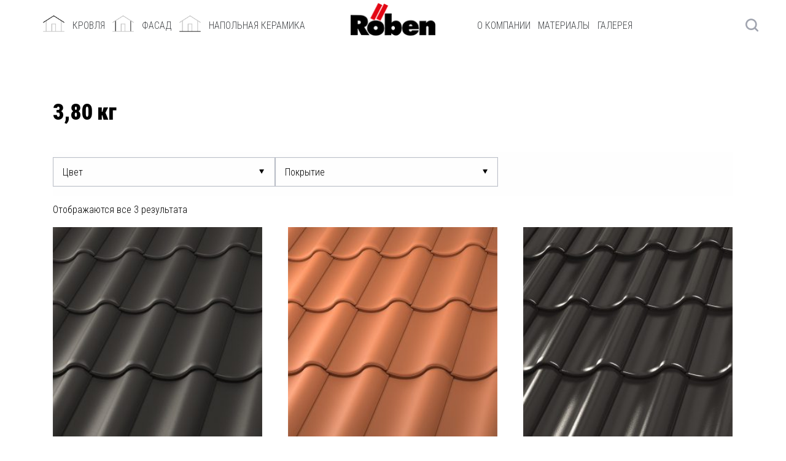

--- FILE ---
content_type: text/html; charset=UTF-8
request_url: https://roben.ru/ves-1-sht/3-80-kg/
body_size: 30580
content:
<!DOCTYPE html>
<html lang="ru-RU">
<head>
<!-- Google Tag Manager -->
<script>(function(w,d,s,l,i){w[l]=w[l]||[];w[l].push({'gtm.start':
new Date().getTime(),event:'gtm.js'});var f=d.getElementsByTagName(s)[0],
j=d.createElement(s),dl=l!='dataLayer'?'&l='+l:'';j.async=true;j.src=
'https://www.googletagmanager.com/gtm.js?id='+i+dl;f.parentNode.insertBefore(j,f);
})(window,document,'script','dataLayer','GTM-PMZ4KTW');</script>
<!-- End Google Tag Manager -->

<meta charset="UTF-8">
<link rel="profile" href="http://gmpg.org/xfn/11">
<link rel="pingback" href="https://roben.ru/xmlrpc.php">

<link rel="stylesheet" href="https://roben.ru/wp-content/themes/finvizor2/assets/css/global.css">
<link rel="stylesheet" href="https://roben.ru/wp-content/themes/finvizor2/header.css">
<link href="https://fonts.googleapis.com/css?family=Roboto+Condensed" rel="stylesheet">

<meta name="viewport" content="width=device-width, initial-scale=1, maximum-scale=1, user-scalable=no" />
<title>3,80 кг &#8211; Roben</title>
<link rel='dns-prefetch' href='//cdnjs.cloudflare.com' />
<link rel='dns-prefetch' href='//fonts.googleapis.com' />
<link rel='dns-prefetch' href='//s.w.org' />
<link rel="alternate" type="application/rss+xml" title="Roben &raquo; Лента" href="https://roben.ru/feed/" />
<link rel="alternate" type="application/rss+xml" title="Roben &raquo; Лента комментариев" href="https://roben.ru/comments/feed/" />
<link rel="alternate" type="application/rss+xml" title="Roben &raquo; Лента элемента 3,80 кг таксономии Вес 1 шт" href="https://roben.ru/ves-1-sht/3-80-kg/feed/" />
		<script type="text/javascript">
			window._wpemojiSettings = {"baseUrl":"https:\/\/s.w.org\/images\/core\/emoji\/11\/72x72\/","ext":".png","svgUrl":"https:\/\/s.w.org\/images\/core\/emoji\/11\/svg\/","svgExt":".svg","source":{"concatemoji":"https:\/\/roben.ru\/wp-includes\/js\/wp-emoji-release.min.js?ver=4.9.28"}};
			!function(e,a,t){var n,r,o,i=a.createElement("canvas"),p=i.getContext&&i.getContext("2d");function s(e,t){var a=String.fromCharCode;p.clearRect(0,0,i.width,i.height),p.fillText(a.apply(this,e),0,0);e=i.toDataURL();return p.clearRect(0,0,i.width,i.height),p.fillText(a.apply(this,t),0,0),e===i.toDataURL()}function c(e){var t=a.createElement("script");t.src=e,t.defer=t.type="text/javascript",a.getElementsByTagName("head")[0].appendChild(t)}for(o=Array("flag","emoji"),t.supports={everything:!0,everythingExceptFlag:!0},r=0;r<o.length;r++)t.supports[o[r]]=function(e){if(!p||!p.fillText)return!1;switch(p.textBaseline="top",p.font="600 32px Arial",e){case"flag":return s([55356,56826,55356,56819],[55356,56826,8203,55356,56819])?!1:!s([55356,57332,56128,56423,56128,56418,56128,56421,56128,56430,56128,56423,56128,56447],[55356,57332,8203,56128,56423,8203,56128,56418,8203,56128,56421,8203,56128,56430,8203,56128,56423,8203,56128,56447]);case"emoji":return!s([55358,56760,9792,65039],[55358,56760,8203,9792,65039])}return!1}(o[r]),t.supports.everything=t.supports.everything&&t.supports[o[r]],"flag"!==o[r]&&(t.supports.everythingExceptFlag=t.supports.everythingExceptFlag&&t.supports[o[r]]);t.supports.everythingExceptFlag=t.supports.everythingExceptFlag&&!t.supports.flag,t.DOMReady=!1,t.readyCallback=function(){t.DOMReady=!0},t.supports.everything||(n=function(){t.readyCallback()},a.addEventListener?(a.addEventListener("DOMContentLoaded",n,!1),e.addEventListener("load",n,!1)):(e.attachEvent("onload",n),a.attachEvent("onreadystatechange",function(){"complete"===a.readyState&&t.readyCallback()})),(n=t.source||{}).concatemoji?c(n.concatemoji):n.wpemoji&&n.twemoji&&(c(n.twemoji),c(n.wpemoji)))}(window,document,window._wpemojiSettings);
		</script>
		<style type="text/css">
img.wp-smiley,
img.emoji {
	display: inline !important;
	border: none !important;
	box-shadow: none !important;
	height: 1em !important;
	width: 1em !important;
	margin: 0 .07em !important;
	vertical-align: -0.1em !important;
	background: none !important;
	padding: 0 !important;
}
</style>
<link rel='stylesheet' id='lnr-css'  href='https://roben.ru/wp-content/themes/finvizor2/assets/css/lnr.css?ver=1.0.0' type='text/css' media='all' />
<link rel='stylesheet' id='jquery-swiper-css'  href='https://roben.ru/wp-content/themes/finvizor2/assets/css/swiper.min.css?ver=3.3.0' type='text/css' media='all' />
<link rel='stylesheet' id='jquery-slider-pro-css'  href='https://roben.ru/wp-content/themes/finvizor2/assets/css/slider-pro.min.css?ver=1.2.4' type='text/css' media='all' />
<link rel='stylesheet' id='prettyphotocss-css'  href='https://roben.ru/wp-content/plugins/awesome-wp-image-gallery/css/prettyPhoto.css?ver=4.9.28' type='text/css' media='all' />
<link rel='stylesheet' id='image-gallery-css'  href='https://roben.ru/wp-content/plugins/awesome-wp-image-gallery/css/image-gallery.css?ver=4.9.28' type='text/css' media='all' />
<link rel='stylesheet' id='cherry-services-css'  href='https://roben.ru/wp-content/plugins/cherry-services-list/public/assets/css/cherry-services.css?ver=1.4.6' type='text/css' media='all' />
<link rel='stylesheet' id='cherry-services-theme-css'  href='https://roben.ru/wp-content/plugins/cherry-services-list/public/assets/css/cherry-services-theme.css?ver=1.4.6' type='text/css' media='all' />
<link rel='stylesheet' id='font-awesome-css'  href='https://roben.ru/wp-content/plugins/elementor/assets/lib/font-awesome/css/font-awesome.min.css?ver=4.7.0' type='text/css' media='all' />
<link rel='stylesheet' id='contact-form-7-css'  href='https://roben.ru/wp-content/plugins/contact-form-7/includes/css/styles.css?ver=5.0.1' type='text/css' media='all' />
<link rel='stylesheet' id='menu-image-css'  href='https://roben.ru/wp-content/plugins/menu-image/menu-image.css?ver=1.1' type='text/css' media='all' />
<link rel='stylesheet' id='rs-plugin-settings-css'  href='https://roben.ru/wp-content/plugins/revslider/public/assets/css/settings.css?ver=5.4.7.4' type='text/css' media='all' />
<style id='rs-plugin-settings-inline-css' type='text/css'>
#rs-demo-id {}
</style>
<link rel='stylesheet' id='woof-css'  href='https://roben.ru/wp-content/plugins/woocommerce-products-filter/css/front.css?ver=2.2.6.1' type='text/css' media='all' />
<style id='woof-inline-css' type='text/css'>

.woof_products_top_panel li span, .woof_products_top_panel2 li span{background: url(https://roben.ru/wp-content/plugins/woocommerce-products-filter/img/delete.png);background-size: 14px 14px;background-repeat: no-repeat;background-position: right;}
.woof_edit_view{
                    display: none;
                }

</style>
<link rel='stylesheet' id='woocommerce-layout-css'  href='https://roben.ru/wp-content/plugins/woocommerce/assets/css/woocommerce-layout.css?ver=3.3.6' type='text/css' media='all' />
<link rel='stylesheet' id='woocommerce-smallscreen-css'  href='https://roben.ru/wp-content/plugins/woocommerce/assets/css/woocommerce-smallscreen.css?ver=3.3.6' type='text/css' media='only screen and (max-width: 768px)' />
<link rel='stylesheet' id='woocommerce-general-css'  href='https://roben.ru/wp-content/plugins/woocommerce/assets/css/woocommerce.css?ver=3.3.6' type='text/css' media='all' />
<link rel='stylesheet' id='tm-timeline-css-css'  href='https://roben.ru/wp-content/plugins/tm-timeline/css/tm-timeline.css?ver=1.1.1' type='text/css' media='all' />
<link rel='stylesheet' id='jquery-bxslider-css-css'  href='https://roben.ru/wp-content/plugins/banner-management-for-woocommerce/public/css/jquery.bxslider.css?ver=2.1' type='text/css' media='all' />
<link rel='stylesheet' id='banner-management-for-woocommerce-css'  href='https://roben.ru/wp-content/plugins/banner-management-for-woocommerce/public/css/woocommerce-category-banner-management-public.css?ver=2.1' type='text/css' media='all' />
<link rel='stylesheet' id='fontawesome-css-css'  href='https://roben.ru/wp-content/plugins/banner-management-for-woocommerce/public/css/all.min.css?ver=2.1' type='text/css' media='all' />
<link rel='stylesheet' id='tm-pg-material-icons-css'  href='https://roben.ru/wp-content/plugins/tm-photo-gallery/media/css/material-icons.css' type='text/css' media='all' />
<link rel='stylesheet' id='tm-pg-fontello-css'  href='https://roben.ru/wp-content/plugins/tm-photo-gallery/media/css/frontend/fontello.css' type='text/css' media='all' />
<link rel='stylesheet' id='tm-pg-lightgallery-css'  href='https://roben.ru/wp-content/plugins/tm-photo-gallery/media/css/frontend/lightgallery.css' type='text/css' media='all' />
<link rel='stylesheet' id='tm-pg-style-frontend-css'  href='https://roben.ru/wp-content/plugins/tm-photo-gallery/media/css/frontend/style-frontend.css' type='text/css' media='all' />
<link rel='stylesheet' id='slider-pro-css'  href='https://roben.ru/wp-content/plugins/cherry-projects/public/assets/css/slider-pro.min.css?ver=1.2.4' type='text/css' media='all' />
<link rel='stylesheet' id='dashicons-css'  href='https://roben.ru/wp-includes/css/dashicons.min.css?ver=4.9.28' type='text/css' media='all' />
<link rel='stylesheet' id='magnific-popup-css'  href='https://roben.ru/wp-content/themes/finvizor2/assets/css/magnific-popup.min.css?ver=1.1.0' type='text/css' media='all' />
<link rel='stylesheet' id='cherry-projects-styles-css'  href='https://roben.ru/wp-content/plugins/cherry-projects/public/assets/css/styles.css?ver=1.2.15' type='text/css' media='all' />
<link rel='stylesheet' id='cherry-google-fonts-finvizor-css'  href='//fonts.googleapis.com/css?family=Roboto+Condensed%3A300%2C900%7CMontserrat%3A600&#038;subset=cyrillic-ext%2Clatin&#038;ver=4.9.28' type='text/css' media='all' />
<link rel='stylesheet' id='cherry-handler-css-css'  href='https://roben.ru/wp-content/plugins/cherry-projects/cherry-framework/modules/cherry-handler/assets/css/cherry-handler-styles.min.css?ver=1.5.11' type='text/css' media='all' />
<link rel='stylesheet' id='jet-elements-css'  href='https://roben.ru/wp-content/plugins/jet-elements/assets/css/jet-elements.css?ver=1.9.3' type='text/css' media='all' />
<link rel='stylesheet' id='jet-elements-skin-css'  href='https://roben.ru/wp-content/plugins/jet-elements/assets/css/jet-elements-skin.css?ver=1.9.3' type='text/css' media='all' />
<link rel='stylesheet' id='jet-slider-pro-css-css'  href='https://roben.ru/wp-content/plugins/jet-elements/assets/css/lib/slider-pro/slider-pro.min.css?ver=1.3.0' type='text/css' media='all' />
<link rel='stylesheet' id='jet-juxtapose-css-css'  href='https://roben.ru/wp-content/plugins/jet-elements/assets/css/lib/juxtapose/juxtapose.css?ver=1.3.0' type='text/css' media='all' />
<link rel='stylesheet' id='tm-mega-menu-css'  href='https://roben.ru/wp-content/plugins/tm-mega-menu/public/assets/css/style.css?ver=1.1.4' type='text/css' media='all' />
<style id='tm-mega-menu-inline-css' type='text/css'>
.sub-menu {transition-duration: 300ms;}
</style>
<link rel='stylesheet' id='popup-maker-site-css'  href='//roben.ru/wp-content/uploads/pum/pum-site-styles.css?generated=1722520060&#038;ver=1.8.6' type='text/css' media='all' />
<link rel='stylesheet' id='nucleo-outline-css'  href='https://roben.ru/wp-content/themes/finvizor2/assets/css/nucleo-outline.css?ver=1.0.0' type='text/css' media='all' />
<link rel='stylesheet' id='nucleo-mini-css'  href='https://roben.ru/wp-content/themes/finvizor2/assets/css/nucleo-mini.css?ver=1.0.0' type='text/css' media='all' />
<link rel='stylesheet' id='finvizor-theme-style-css'  href='https://roben.ru/wp-content/themes/finvizor2/style.css?ver=1.0.0' type='text/css' media='all' />
<style id='finvizor-theme-style-inline-css' type='text/css'>
.breadcrumbs:before { background-image: url( https://roben.ru/wp-content/themes/finvizor2/assets/images/texture.png ); background-position: center; }
/* #Typography */html {font-size: 100%;}body {font-style: normal;font-weight: 300;font-size: 16px;line-height: 1.543;font-family: 'Roboto Condensed', sans-serif;letter-spacing: 0em;text-align: left;color: #000000;}h1,.h1-style {font-style: normal;font-weight: 900;font-size: 29px;line-height: 1;/*font-family: 'Roboto Condensed', sans-serif;*/font-family: 'Roboto Condensed',sans-serif;letter-spacing: 0.05em;text-align: inherit;color: #000000;}h2,.h2-style {font-style: normal;font-weight: 900;font-size: 22px;line-height: 1.3;/*font-family: 'Roboto Condensed', sans-serif;*/font-family: 'Roboto Condensed',sans-serif;letter-spacing: 0em;text-align: inherit;color: #000000;}h3,.h3-style {font-style: normal;font-weight: 900;font-size: 18px;line-height: 1.24;/*font-family: 'Roboto Condensed', sans-serif;*/font-family: 'Roboto Condensed',sans-serif;letter-spacing: 0em;text-align: inherit;color: #000000;}h4,.h4-style {font-style: normal;font-weight: 500;font-size: 18px;line-height: 1.45;/*font-family: 'Roboto Condensed', sans-serif;*/font-family: 'Roboto Condensed',sans-serif;letter-spacing: 0.02em;text-align: inherit;color: #000000;}h5,.h5-style {font-style: normal;font-weight: 300;font-size: 17px;line-height: 1.44;/*font-family: 'Roboto Condensed', sans-serif;*/font-family: 'Roboto Condensed',sans-serif;letter-spacing: 0.02em;text-align: inherit;color: #000000;}h6,.h6-style {font-style: normal;font-weight: 300;font-size: 16px;line-height: 1.44;/*font-family: 'Roboto Condensed', sans-serif;*/font-family: 'Roboto Condensed',sans-serif;letter-spacing: 0em;text-align: inherit;color: #000000;}@media (min-width: 1200px) {h1,.h1-style { font-size: 48px; }h2,.h2-style { font-size: 36px; }h3,.h3-style { font-size: 24px; }}a,h1 a:hover,h2 a:hover,h3 a:hover,h4 a:hover,h5 a:hover,h6 a:hover { color: #a0a4af; }a:hover { color: #353e58; }/* #Invert Color Scheme */.invert { color: #f1f2f4; }.invert h1 { color: #ffffff; }.invert h2 { color: #ffffff; }.invert h3 { color: #ffffff; }.invert h4 { color: #ffffff; }.invert h5 { color: #ffffff; }.invert h6 { color: #ffffff; }.invert a{ color: #ffffff; }.invert a:hover { color: #a0a4af; }a[href*="mailto:"] { color: #a0a4af; }a[href*="mailto:"]:hover { color: #143a60; }.invert a[href*="mailto:"] { color: #ffffff; }.invert a[href*="mailto:"]:hover { color: #a0a4af; }a[href*="tel:"], a[href*="callto:"] { color: #000000; }a[href*="tel:"]:hover, a[href*="callto:"]:hover { color: #a0a4af; }.invert a[href*="tel:"], a[href*="callto:"] { color: #ffffff; }.invert a[href*="tel:"]:hover, a[href*="callto:"]:hover { color: #a0a4af; }/* #Layout */@media (min-width: 1200px) {.site .container {max-width: 1200px;}}/* #Pages */.not-found .page-title,.error-404 .page-content h2 { color: #a0a4af; }.invert.error-404 .page-content h2{ color: #ffffff; }/* #404 page */body.error404 .site-content {background-color: #ffffff;}/* #Elements */blockquote {font-style: normal;font-weight: 900;font-size: 18px;line-height: 1.45;font-family: 'Roboto Condensed', sans-serif;color: #a0a4af;background-color: #f6f6f6;}.invert blockquote {color: #ffffff;}blockquote:before {color: #a0a4af;}blockquote cite {font-style: normal;font-weight: 300;font-size: 16px;line-height: 1.543;font-family: 'Roboto Condensed', sans-serif;letter-spacing: 0em;}blockquote cite,blockquote cite a {color: #353e58;}code {color: #ffffff;background-color: #143a60;font-family: 'Roboto Condensed', sans-serif;}.single-post .post > .entry-content > p:first-of-type:first-letter,.dropcaps {background-color: #a0a4af;color: #ffffff;font-family: 'Roboto Condensed', sans-serif;}hr {background-color: #f6f6f6;}/* List */.hentry ol >li:before,.hentry ul:not([class]) > li:before,.comment-content ol >li:before,.comment-content ul:not([class]) > li:before {color: #a0a4af;}dl {font-family: 'Roboto Condensed', sans-serif;}/* Page preloader */.preloader-path {stroke: #a0a4af;}/* #ToTop button */#toTop {color: #ffffff;background-color: #a0a4af;}#toTop:hover {background-color: #143a60;}/* #Header */.header-container {background-color: #ffffff;background-repeat: no-repeat;background-attachment: scroll;background-size: cover;;background-position: center;}.site-header.style-5 .header-nav-wrapper:before {background-color: #a0a4af;}.site-header.style-1 .header-container_wrap > :not(:first-child),.site-header.style-2 .header-nav-wrapper,.site-header.style-3 .header-container__flex-wrap,.site-header.style-4 .header-components__contact-button,.site-header.style-6 .header-components__contact-button,.site-header.style-7 .header-components__contact-button {border-color: #bbbfc9;}.site-header.style-1.transparent .header-container_wrap > :not(:first-child),.site-header.style-2.transparent .header-nav-wrapper,.site-header.style-3.transparent .header-container__flex-wrap,.site-header.style-4.transparent .header-components__contact-button,.site-header.style-6.transparent .header-components__contact-button,.site-header.style-7.transparent .header-components__contact-button {border-color: rgba(255,255,255,0.2);}/* ##Logo */.site-logo--text {font-style: normal;font-weight: 600;font-size: 24px;font-family: Montserrat, sans-serif;}.site-logo__link,.site-logo__link:hover {color: #353e58;}.invert .site-description {color: #a0a4af;}/* ##Top Panel */.top-panel {background-color: #0d0d0d;}/* ##Invert Header Style*/.invert.top-panel,.invert.header-container {color: #f1f2f4;}/* #Form buttons */form button,form input[type='button'],form input[type='reset'],form input[type='submit'] {font-weight: 900;font-size: 14px;font-family: 'Roboto Condensed', sans-serif;}/* #Fields */input[type='text'],input[type='email'],input[type='url'],input[type='password'],input[type='search'],input[type='number'],input[type='tel'],input[type='range'],input[type='date'],input[type='month'],input[type='week'],input[type='time'],input[type='datetime'],input[type='datetime-local'],input[type='color'],select,textarea,.wpcf7 .wpcf7-form-control-wrap[class*="file-"] {background-color: #f6f6f6;border-color: #bbbfc9;color: #000000;box-shadow: inset 0 0 0 1px #f6f6f6;}input[type='text']:focus,input[type='email']:focus,input[type='url']:focus,input[type='password']:focus,input[type='search']:focus,input[type='number']:focus,input[type='tel']:focus,input[type='range']:focus,input[type='date']:focus,input[type='month']:focus,input[type='week']:focus,input[type='time']:focus,input[type='datetime']:focus,input[type='datetime-local']:focus,input[type='color']:focus,select:focus,textarea:focus {border-color: #bbbfc9;box-shadow: inset 0 0 0 1px #bbbfc9;}/* #Search Form */.search-form__field {color: #000000;}.search-form__toggle,.site-header .search-form__input-wrap::before {color: #a0a4af;}.site-header .search-form .search-form__submit,.site-header .invert .search-form .search-form__submit:hover {color: #a0a4af;}@media (min-width: 600px) {.site-header .search-form .search-form__submit:hover,.site-header.style-5 .search-form .search-form__submit:hover {color: #353e58;}}.search-form__close {color: #5e6270;}.invert .search-form__toggle:not(:hover),.invert .search-form__close:not(:hover),.site-header .invert .search-form__input-wrap::before,.site-header .invert .search-form .search-form__submit:not(:hover) {color: #ffffff;}.search-form__toggle:hover,.search-form__close:hover {color: #353e58;}.invert .search-form__toggle:hover,.invert .search-form__close:hover {color: #a0a4af;}.transparent .invert .search-form__close:hover {color: #ffffff;}@media (min-width: 600px) {.invert .search-form__toggle:hover,.invert .search-form__close:hover {color: #353e58;}}.widget_search .search-form__submit,.widget_search .search-form__submit.btn {color: #353e58;}.widget_search .search-form__submit:hover,.widget_search .search-form__submit.btn:hover {color: #a0a4af;}.invert .search-form__field {color: #a0a4af;}.invert .cherry-search__message.show {color: #000000;}/* #Comment, Contact, Password Forms */[class^="comment-form-"] i {color: #bbbfc9;}.wpcf7-submit,.post-password-form label + input {color: #ffffff;background-color: #a0a4af;}.wpcf7-submit.btn-accent-2 {color: #ffffff;background-color: #143a60;}.wpcf7-submit:hover,.post-password-form label + input:hover {background-color: #143a60;}.wpcf7-submit.btn-accent-2:hover {color: #ffffff;background-color: #a0a4af;}.wpcf7-submit:active,.post-password-form label + input:active {background-color: rgb(0,33,71);}.wpcf7-submit.btn-accent-2:active {background-color: rgb(135,139,150);}.input-with-icon > i {color: #a0a4af;}.invert ::-webkit-input-placeholder { color: #ffffff; }.invert ::-moz-placeholder{ color: #ffffff; }.invert :-moz-placeholder{ color: #ffffff; }.invert :-ms-input-placeholder{ color: #ffffff; }.wpcf7 .wpcf7-not-valid:focus::-webkit-input-placeholder { color: #000000; }.wpcf7 .wpcf7-not-valid:focus::-moz-placeholder{ color: #000000; }.wpcf7 .wpcf7-not-valid:focus:-moz-placeholder{ color: #000000; }.wpcf7 .wpcf7-not-valid:focus:-ms-input-placeholder{ color: #000000; }.wpcf7 input[type='date'].wpcf7-not-valid:focus{ color: #000000; }.invert .wpcf7 .wpcf7-not-valid:focus::-webkit-input-placeholder { color: #ffffff; }.invert .wpcf7 .wpcf7-not-valid:focus::-moz-placeholder{ color: #ffffff; }.invert .wpcf7 .wpcf7-not-valid:focus:-moz-placeholder{ color: #ffffff; }.invert .wpcf7 .wpcf7-not-valid:focus:-ms-input-placeholder{ color: #ffffff; }.invert .wpcf7 input[type='date'].wpcf7-not-valid:focus{ color: #ffffff; }.subscribe-block__input-wrap .subscribe-block__input {color: #ffffff;background-color: #143a60;border-color: #ffffff;}.subscribe-block__input-wrap .subscribe-block__input:focus {color: #5e6270;background-color: rgb(148,186,224);}.subscribe-block .subscribe-block__input-group .subscribe-block__submit {font-size: 18px;background-color: #ffffff;color: #5e6270;}.subscribe-block .subscribe-block__input-group .subscribe-block__submit:hover {background-color: #a0a4af;color: #ffffff;border-color: rgb(109,113,124);}.social-list a {color: #000000;}.share-btns__link:hover,.social-list a:hover {color: #143a60;}.invert .social-list a {color: rgb(255,255,255);}.invert .share-btns__link:hover,.invert .social-list a:hover {color: #a0a4af;}/* #Menus */.footer-menu {/*font-family: 'Roboto Condensed', sans-serif;*/font-family:'Roboto Condensed',sans-serif;font-weight: 500;}@media (min-width: 600px) {.main-navigation .menu > li > a {font-style: normal;font-weight: 900;font-size: 14px;line-height: 1.643;font-family: 'Roboto Condensed', sans-serif;letter-spacing: 0.04em;}}/* #Main Menu */.main-navigation .menu > li > a {color: #bbbfc9;}.main-navigation .menu > li > a:hover,.main-navigation .menu > li.menu-hover > a,.main-navigation .menu > li.tm-mega-menu-hover > a,.main-navigation .menu > li.current_page_item > a,.main-navigation .menu > li.current_page_ancestor > a,.main-navigation .menu > li.current-menu-item > a,.main-navigation .menu > li.current-menu-ancestor > a {color: #a0a4af;}.main-navigation .menu .menu-item-has-children > a:after {color: #000000;}.invert .main-navigation .menu > li > a,.invert .main-navigation .menu > .menu-item-has-children > a:after {color: #ffffff;}@media (min-width: 600px) {.invert .main-navigation .menu > li > a:hover,.invert .main-navigation .menu > li.menu-hover > a,.invert .main-navigation .menu > li.tm-mega-menu-hover > a,.invert .main-navigation .menu > li.current_page_item > a,.invert .main-navigation .menu > li.current_page_ancestor > a,.invert .main-navigation .menu > li.current-menu-item > a,.invert .main-navigation .menu > li.current-menu-ancestor > a {color: #ffffff;}.site-header.style-5 .invert .main-navigation.main-menu-style-1 .menu > li > a:hover,.site-header.style-5 .invert .main-navigation.main-menu-style-1 .menu > li.menu-hover > a,.site-header.style-5 .invert .main-navigation.main-menu-style-1 .menu > li.tm-mega-menu-hover > a,.site-header.style-5 .invert .main-navigation.main-menu-style-1 .menu > li.current_page_item > a,.site-header.style-5 .invert .main-navigation.main-menu-style-1 .menu > li.current_page_ancestor > a,.site-header.style-5 .invert .main-navigation.main-menu-style-1 .menu > li.current-menu-item > a,.site-header.style-5 .invert .main-navigation.main-menu-style-1 .menu > li.current-menu-ancestor > a {color: #353e58;}.main-navigation.main-menu-style-2 .menu > li > a:hover,.main-navigation.main-menu-style-2 .menu > li.menu-hover > a,.main-navigation.main-menu-style-2 .menu > li.tm-mega-menu-hover > a,.main-navigation.main-menu-style-2 .menu > li.current_page_item > a,.main-navigation.main-menu-style-2 .menu > li.current_page_ancestor > a,.main-navigation.main-menu-style-2 .menu > li.current-menu-item > a,.main-navigation.main-menu-style-2 .menu > li.current-menu-ancestor > a {color: #353e58;}}.main-navigation .sub-menu {background-color: #ffffff;}.main-navigation .sub-menu a {color: #000000;}.main-navigation .sub-menu a:hover,.main-navigation .sub-menu li.menu-hover > a,.main-navigation .sub-menu li.tm-mega-menu-hover > a,.main-navigation .sub-menu li.current_page_item > a,.main-navigation .sub-menu li.current_page_ancestor > a,.main-navigation .sub-menu li.current-menu-item > a,.main-navigation .sub-menu li.current-menu-ancestor > a {color: #a0a4af;}@media (min-width: 600px) {.invert .main-navigation .sub-menu {background-color: #f6f6f6;}}/* #Vertical-Mobile menu */#site-navigation.main-navigation.vertical-menu ul.menu li a,#site-navigation.main-navigation.mobile-menu ul.menu li a,#site-navigation.main-navigation.vertical-menu .navigation-button i {color: #ffffff;}#site-navigation.main-navigation.mobile-menu ul.menu li a:hover,#site-navigation.main-navigation.mobile-menu ul.menu li.tm-mega-menu-hover > a,#site-navigation.main-navigation.mobile-menu ul.menu li.current_page_item > a,#site-navigation.main-navigation.mobile-menu ul.menu li.current-menu-item > a,#site-navigation.main-navigation.vertical-menu ul.menu li a:hover,#site-navigation.main-navigation.vertical-menu ul.menu li.tm-mega-menu-hover > a,#site-navigation.main-navigation.vertical-menu ul.menu li.current_page_item > a,#site-navigation.main-navigation.vertical-menu ul.menu li.current-menu-item > a,#site-navigation.main-navigation.vertical-menu ul.menu .menu-item-has-children a:after,#site-navigation.main-navigation.mobile-menu ul.menu li a .sub-menu-toggle,#site-navigation.main-navigation.vertical-menu .navigation-button .navigation-button__text,#site-navigation.main-navigation.vertical-menu .navigation-button:hover i {color: rgb(58,96,134);}/* ##Menu toggle */.menu-toggle .menu-toggle-inner {background-color: #353e58;}.invert .menu-toggle:not(:hover) .menu-toggle-inner {background-color: #ffffff;}.menu-toggle:hover .menu-toggle-inner {background-color: #a0a4af;}/* ##Menu-item desc */.menu-item__desc {color: #000000;}/* #Footer Menu */.footer-menu a {color: #353e58;}.footer-menu a:hover,.footer-menu li.current-menu-item a,.footer-menu li.current_page_item a {color: #a0a4af;}.invert .footer-menu a {color: #ffffff;}.invert.first-row-regular .footer-menu a {color: #353e58;}.invert .footer-menu a:hover,.invert .footer-menu li.current-menu-item a,.invert .footer-menu li.current_page_item a {color: #a0a4af;}.invert.first-row-regular .footer-menu a:hover,.invert.first-row-regular .footer-menu li.current-menu-item a,.invert.first-row-regular .footer-menu li.current_page_item a {color: #a0a4af;}/* #Top Menu */.invert .top-panel__menu .menu-item a {color: #ffffff;}.invert .top-panel__menu .menu-item a:hover,.invert .top-panel__menu .menu-item.current-menu-item a,.invert .top-panel__menu .menu-item.current_page_item a {color: #a0a4af;}/*# TM Mega menu */nav.main-navigation > .tm-mega-menu.mega-menu-mobile-on .mega-menu-mobile-arrow i,nav.main-navigation .mega-menu-arrow {color: #143a60;}@media (min-width: 600px) {nav.main-navigation.main-menu-style-2 .menu > li.current-menu-item > a > .mega-menu-arrow,nav.main-navigation.main-menu-style-2 .menu > li:hover > a > .mega-menu-arrow,nav.main-navigation.main-menu-style-2 .menu > li.menu-hover > a > .mega-menu-arrow {color: #a0a4af;}}.invert nav.main-navigation .menu > li > a > .mega-menu-arrow {color: #a0a4af;}nav.main-navigation > .tm-mega-menu .tm-mega-menu-sub.mega-sub .tm-mega-menu-sub-item.sub-column-title > a {line-height: 1.543;}@media (min-width: 600px) {nav.main-navigation > .tm-mega-menu .tm-mega-menu-sub.mega-sub .tm-mega-menu-sub-item.sub-column-title > a {font-style: normal;font-weight: 900;font-size: 14px;line-height: 1.643;font-family: 'Roboto Condensed', sans-serif;letter-spacing: 0.04em;}.invert nav.main-navigation > .tm-mega-menu .tm-mega-menu-sub.mega-sub .tm-mega-menu-sub-item.sub-column-title > a {color: #000000;}}nav.main-navigation > .tm-mega-menu .tm-mega-menu-sub.mega-sub > .tm-mega-menu-sub-item + .tm-mega-menu-sub-item::before {background-color: #bbbfc9;}.invert nav.main-navigation > .tm-mega-menu .tm-mega-menu-sub.mega-sub > .tm-mega-menu-sub-item + .tm-mega-menu-sub-item::before {background-color: rgba(255,255,255,0.15);}/* #Post */.hentry {border-color: #bbbfc9;}.posts-list__item-content,.posts-list--search .posts-list__item {border-color: #bbbfc9;}/* #Sidebar */.position-one-right-sidebar .site-content_wrap .sidebar::before,.position-one-left-sidebar .site-content_wrap .sidebar::before,.position-one-right-sidebar .site-content_wrap .single-service::before,.position-one-left-sidebar .site-content_wrap .single-service::before,.position-one-right-sidebar .site-content_wrap .single-project::before,.position-one-left-sidebar .site-content_wrap .single-project::before {background-color: #bbbfc9;}/* #Sticky label */.sticky__label {background-color: #143a60;color: #ffffff;}.posts-list--default-fullwidth-image .posts-list__item:hover .sticky__label,.posts-list--masonry .posts-list__item:hover .sticky__label,.posts-list--grid .posts-list__item:hover .sticky__label,.posts-list--vertical-justify .posts-list__item:hover .sticky__label {background-color: #143a60;}/* #Entry Meta */.entry-meta,.entry-meta-container,.post__cats,.posted-by,.cherry-trend-views,.cherry-trend-rating {font-style: normal;font-weight: 300;font-size: 16px;line-height: 1.75;font-family: 'Roboto Condensed', sans-serif;letter-spacing: 0em;}.posted-by .posted-by__author {font-weight: 900;}.posted-by .posted-by__author {color: #000000;}.jet-posts__inner-content .entry-meta::before {background-color: rgb(224,228,239);}.posted-by .posted-by__author:hover {color: #a0a4af;}.single-post .post__date-circle .post__date-link,.posts-list .post__date-circle .post__date-link,.posts-list__item.has-thumb .post__date-link,.posts-list__item.format-gallery .post__date-link,.posts-list__item.format-image .post__date-link,.posts-list__item.format-video .post__date-link {background-color: #f6f6f6;}.single-post .post__date-circle .post__date-link:hover,.posts-list .post__date-circle .post__date-link:hover,.posts-list__item.has-thumb .post__date-link:hover,.posts-list__item.format-gallery .post__date-link:hover,.posts-list__item.format-image .post__date-link:hover,.posts-list__item.format-video .post__date-link:hover {background-color: rgb(71,109,147);}.post__date-day {font-style: normal;font-weight: 900;font-size: 22px;line-height: 1.24;font-family: 'Roboto Condensed', sans-serif;letter-spacing: 0em;color: #a0a4af;}.post__date-month {font-style: normal;font-weight: 300;font-size: 13px;line-height: 1.44;font-family: 'Roboto Condensed', sans-serif;letter-spacing: 0em;color: #353e58;}.single-post .post__date-link:hover .post__date-day,.single-post .post__date-link:hover .post__date-month,.posts-list .post__date-link:hover .post__date-day,.posts-list .post__date-link:hover .post__date-month {color: #a0a4af;}.posted-by a:hover,.post__date a{ color: #000000; }.posted-by a,.post__date a:hover { color: #a0a4af; }.invert .posted-by a { color: #ffffff; }.invert .post__date a,.invert .post__comments a{ color: #f1f2f4; }.invert .posted-by a:hover,.invert .post__date a:hover,.invert .post__comments a:hover { color: #a0a4af; }.post__cats a,.post__tags a,.post__comments a,.cherry-trend-views__count {color: #353e58;}.post__cats a:hover,.post__tags a:hover,.post__comments a:hover {color: #a0a4af;}.invert .post__cats a,.invert .post__tags a,.invert .post__comments a {color: #a0a4af;}.invert .post__cats a:hover,.invert .post__tags a:hover,.invert .post__comments a:hover {color: #ffffff;}.single-post__full-width-section .post__cats a:not(:hover) { color: #a0a4af; }.post__comments i,.cherry-trend-views__count:before {color: rgb(51,51,51);}.invert .post__comments i {color: #ffffff; }/* #Post Format */.format-audio .post-featured-content,.format-quote .post-featured-content,.format-link .post-featured-content,.single-post .mejs-container-wrapper {background-color: #f6f6f6;}.post-format-quote,.post-format-quote a:not(:hover) {color: #a0a4af;}.post-format-quote cite a:not(:hover) {color: #353e58;}.posts-list--default-modern .post-format-quote {font-style: normal;font-weight: 900;font-size: 18px;line-height: 1.24;font-family: 'Roboto Condensed', sans-serif;letter-spacing: 0em;}@media (min-width: 1200px) {.posts-list--default-modern .post-format-quote { font-size: 24px; }}.post-featured-content .post-format-link {color: #a0a4af;}.post-featured-content .post-format-link:hover {color: #353e58;}/* #Single posts */.single-post .site-main > :not(.post) {border-color: #bbbfc9;}.single-post__full-width-section.invert {color: #ffffff;}/* #Comments */.comment-list > .comment + .comment,.comment-list > .comment + .pingback,.comment-list > .pingback + .comment,.comment-list > .pingback + .pingback,.comment-list .children > .comment,.comment-respond,.comment-list .comment-respond {border-color: #bbbfc9;}.comment-metadata {font-style: normal;font-weight: 300;font-size: 16px;line-height: 1.75;font-family: 'Roboto Condensed', sans-serif;}.comment-metadata .url {color: #353e58;}.comment-metadata .url:after,.comment-metadata .url:hover {color: #a0a4af;}.comment .comment-date__link:hover {color: #a0a4af;}.comment-reply-link {font-family: 'Roboto Condensed', sans-serif;}#cancel-comment-reply-link {color: #a0a4af;line-height: calc(1.44 * 16px);}#cancel-comment-reply-link:hover {color: #353e58;}/* Audio list *//*temp*/.wp-playlist.wp-audio-playlist.wp-playlist-light {border-color: #f6f6f6;}.wp-playlist.wp-audio-playlist.wp-playlist-light .wp-playlist-caption {color: #000000;}.wp-playlist.wp-audio-playlist .wp-playlist-current-item .wp-playlist-caption .wp-playlist-item-title{font-style: normal;font-weight: 300;font-size: 16px;line-height: 1.44;font-family: 'Roboto Condensed', sans-serif;letter-spacing: 0em;color: #000000;}.wp-playlist.wp-audio-playlist.wp-playlist-dark .wp-playlist-current-item .wp-playlist-caption .wp-playlist-item-title{color: #ffffff;}/* #wp-video */.mejs-video .mejs-overlay-button:before {color: #ffffff;}.mejs-video .mejs-overlay-button:hover:after {background: #a0a4af;}/* #Paginations */.pagination {border-color: #bbbfc9;}.site-content .page-links a,#content .nav-links .page-numbers,.tm-pg_front_gallery-navigation .tm_pg_nav-links a.tm_pg_page-numbers {color: #000000;border-color: #bbbfc9;}.site-content .page-links a:hover,.site-content .page-links > .page-links__item,#content .nav-links a.page-numbers:not(.next):not(.prev):hover,#content .nav-links .page-numbers.current,.tm-pg_front_gallery-navigation .tm_pg_nav-links a.tm_pg_page-numbers:not(.current):not(.next):not(.prev):hover,.tm-pg_front_gallery-navigation .tm_pg_nav-links a.tm_pg_page-numbers.current {color: #ffffff;background-color: #a0a4af;border-color: #a0a4af;}#content .nav-links .page-numbers.next,#content .nav-links .page-numbers.prev,.tm-pg_front_gallery-navigation .tm_pg_nav-links a.tm_pg_page-numbers.next,.tm-pg_front_gallery-navigation .tm_pg_nav-links a.tm_pg_page-numbers.prev {color: #a0a4af;font-style: normal;font-weight: 300;font-size: 12px;font-family: 'Roboto Condensed', sans-serif;letter-spacing: 0em;}#content .nav-links .page-numbers.next:hover,#content .nav-links .page-numbers.prev:hover,.tm-pg_front_gallery-navigation .tm_pg_nav-links a.tm_pg_page-numbers.next:hover,.tm-pg_front_gallery-navigation .tm_pg_nav-links a.tm_pg_page-numbers.prev:hover {color: #143a60;}.comment-navigation a,.posts-navigation a,.post-navigation a {font-weight: 900;font-size: 14px;font-family: 'Roboto Condensed', sans-serif;color: #ffffff;background-color: #a0a4af;}.comment-navigation a:hover,.posts-navigation a:hover,.post-navigation a:hover,.comment-navigation .nav-text,.posts-navigation .nav-text,.post-navigation .nav-text {background-color: #143a60;}/* #Breadcrumbs */.breadcrumbs {background-color: #ffffff;}.breadcrumbs:before {background-repeat: repeat;background-attachment: scroll;background-size: auto;opacity: 1;}.breadcrumbs__item,.breadcrumbs__browse {font-style: normal;font-weight: 300;font-size: 16px;line-height: 1.75;font-family: 'Roboto Condensed', sans-serif;letter-spacing: 0em;}.breadcrumbs__browse,.breadcrumbs__item,.breadcrumbs__title .page-title,.breadcrumbs__item a {color: #f1f2f4;}/* #Footer */.site-footer {background-color: #414447;} .widget-title.title-decoration {font-weight: 900;font-size: 24px;}.footer-area .contact-information-widget__inner li.contact-information__item{font-weight: 900;font-size: 16px;}.footer-area .entry-header {font-weight: 300;}.footer-area .posted-by .posted-by__author {font-weight: 300;}.site-footer.style-1 .site-info-first-row {background-color: #414447;}.footer-area-wrap {background-color: #6f7479;}/* ##Invert Footer Style*/.invert.footer-area-wrap,.invert.footer-container {color: #f1f2f4;}/* #Magnific Popup*/.mfp-iframe-holder .mfp-close ,.mfp-image-holder .mfp-close {color: rgb(64,64,64);}.mfp-iframe-holder .mfp-close:hover,.mfp-image-holder .mfp-close:hover{color: #5e6270;}.mfp-iframe-holder .mfp-arrow:before,.mfp-iframe-holder .mfp-arrow:after,.mfp-image-holder .mfp-arrow:before,.mfp-image-holder .mfp-arrow:after{background-color: rgb(64,64,64);}.mfp-iframe-holder .mfp-arrow:hover:before,.mfp-iframe-holder .mfp-arrow:hover:after,.mfp-image-holder .mfp-arrow:hover:before,.mfp-image-holder .mfp-arrow:hover:after{background-color: #5e6270;}/* #Swiper navigation*/.swiper-pagination-bullet {background-color: #5e6270;}.swiper-pagination-bullet-active,.swiper-pagination-bullet:hover{background-color: #353e58;}.swiper-button-next,.swiper-button-prev {color: #ffffff;background-color: #a0a4af;}.swiper-button-next:not(.swiper-button-disabled):hover,.swiper-button-prev:not(.swiper-button-disabled):hover {color: #353e58;background-color: #ffffff;}/*Contact block*/.contact-block__icon {color: #a0a4af;}.invert .contact-block__icon {color: #ffffff;}.invert .contact-block__text,.invert .contact-block__text a {color: rgb(255,255,255);}.invert .contact-block__text a:hover {color: #a0a4af;}.contact-block.contact-block--header {font-family: 'Roboto Condensed', sans-serif;}.contact-block.contact-block--header,.contact-block.contact-block--header a[href^="tel:"] {color: #353e58;}.contact-block.contact-block--header a[href^="tel:"]:hover {color: #a0a4af;}.invert .contact-block.contact-block--header .contact-block__icon {color: #ffffff;}.invert .contact-block.contact-block--header,.invert .contact-block.contact-block--header a[href^="tel:"],.invert .contact-block.contact-block--header .contact-block__text,.invert .contact-block.contact-block--header .contact-block__text a {color: #a0a4af;}.invert .contact-block.contact-block--header .contact-block__text a:hover,.invert .contact-block.contact-block--header a[href^="tel:"]:hover {color: #ffffff;}/*Tables*/.hentry table:not([class]) tbody tr:nth-child(odd) {background-color: #f6f6f6;}.hentry table:not([class]) tbody tr th {color: #353e58;}.hentry table:not([class]) th + td,.hentry table:not([class]) td + td,.hentry table:not([class]) th + th,.hentry table:not([class]) td + th {border-color: #bbbfc9;}/*Title decoration*/.title-decoration::before {background: linear-gradient(-45deg, transparent 8px, #5e6270 0), linear-gradient(45deg, transparent 8px, #5e6270 0);}.title-decoration::after {background: linear-gradient(-45deg, transparent 8px, #ffffff 0), linear-gradient(45deg, transparent 8px, #ffffff 0);}.title-decoration__big::before {background: linear-gradient(-45deg, transparent 15px, #5e6270 0), linear-gradient(45deg, transparent 15px, #5e6270 0);}.title-decoration__big::after {background: linear-gradient(-45deg, transparent 15px, #ffffff 0), linear-gradient(45deg, transparent 15px, #ffffff 0);}.footer-area .title-decoration::after {background: linear-gradient(-45deg, transparent 8px, #6f7479 0), linear-gradient(45deg, transparent 8px, #6f7479 0);}/* #Button Appearance Styles */.btn,.btn-link,.link,a[href*="?media_dl="] {font-weight: 500;font-size: 16px;font-family: 'Roboto Condensed', sans-serif;}.btn.btn-accent-1,.btn.btn-primary,.btn-downloader,a[href*="?media_dl="] {color: #ffffff;background-color: #a0a4af;}.btn.btn-accent-1:hover,.btn.btn-primary:hover,.btn-downloader:hover,a[href*="?media_dl="]:hover {color: #ffffff;background-color: #143a60;}.btn.btn-accent-1:active,.btn.btn-primary:active {background-color: rgb(0,33,71);}.btn.btn-accent-2 {color: #ffffff;background-color: #143a60;}.btn.btn-accent-2:hover {color: #ffffff;background-color: #a0a4af;}.btn.btn-accent-2:active {background-color: rgb(135,139,150);}.btn.btn-accent-3 {color: #a0a4af;background-color: #f6f6f6;}.btn.btn-accent-3:hover {color: #ffffff;background-color: #a0a4af;}.btn.btn-accent-3:active {background-color: rgb(135,139,150);}.btn-downloader.btn-downloader-invert,a[href*="?media_dl="].btn-downloader-invert {color: #a0a4af;background-color: #ffffff;}.btn-downloader.btn-downloader-invert:hover,a[href*="?media_dl="].btn-downloader-invert:hover {color: #a0a4af;background-color: #a0a4af;}.sidebar .widget + .widget {border-color: #bbbfc9;}/* #Widget Calendar */.widget_calendar thead,.widget_calendar tbody{color: #000000;}.sidebar .widget_calendar tfoot td a {color: #f1f2f4;}.widget_calendar tfoot td a:hover,.widget_calendar tfoot td:hover {color: #143a60;}.widget_calendar caption {color: #ffffff;background-color: #a0a4af;font-family: 'Roboto Condensed', sans-serif;font-size: 16px;}.widget_calendar th {color: #353e58;}.widget_calendar th:after {background-color: #f6f6f6;}.widget_calendar tbody td:not(.pad) {color: #000000;}.widget_calendar tbody td a {color: #ffffff;background-color: #a0a4af;}.widget_calendar tbody td a:hover {color: #ffffff;background-color: #353e58;}.widget_calendar tbody td#today {color: #a0a4af;}.widget_calendar tfoot a:before {color: rgba(160,164,175,0.3);}.widget_calendar tfoot a:hover:before {color: #a0a4af;}/* #Widget Tag Cloud */.tagcloud a {border-color: #bbbfc9;color: #000000;}.footer-area .tagcloud a {color: #ffffff;}.tagcloud a:hover {background-color: #5e6270;border-color: #a0a4af;color: #a0a4af;}/* #Widget Recent Posts - Comments*/.widget_recent_entries a,.widget_recent_comments a,.widget_recent_comments .comment-author-link {color: #a0a4af;}.widget_recent_comments li > a {color: #353e58;}.widget_recent_entries a:hover,.widget_recent_comments a:hover,.widget_recent_comments li > a:hover {color: #143a60;}/* #Widget Archive - Categories */.widget_archive label:before,.widget_categories label:before{color: #353e58;}.widget_categories a,.widget_archive a {color: #000000;}.widget_categories a:hover,.widget_archive a:hover {color: #a0a4af;}.invert .widget_categories a,.invert .widget_archive a {color: #f1f2f4;}.invert .widget_categories a,.invert .widget_archive a {color: #ffffff;}/* #Widgets misc */.widget_archive ul,.widget_categories ul,.widget_recent_entries ul,.widget_recent_comments ul,a.rsswidget,.tagcloud a {}/* #Widget date style */.widget_recent_entries .post-date,.rss-date {font-style: normal;font-weight: 300;font-size: 16px;line-height: 1.75;font-family: 'Roboto Condensed', sans-serif;letter-spacing: 0em;color: #000000;}.widget_nav_menu ul li a {color: #000000;}.widget_nav_menu ul li a:hover {color: #a0a4af;}.widget_nav_menu ul li a::before {color: #a0a4af;}.widget_nav_menu ul li a:hover::before {color: #353e58;}.invert .widget_nav_menu ul li a {color: #f1f2f4;}.invert .widget_nav_menu ul li a:hover {color: #ffffff;}.invert .widget_nav_menu ul li a::before {color: #a0a4af;}.invert .widget_nav_menu ul li a:hover::before {color: #ffffff;}.widget-taxonomy-tiles__content::before{background-color: #a0a4af;}.widget-taxonomy-tiles__inner:hover .widget-taxonomy-tiles__content::before { background-color: #353e58;}.invert .widget-taxonomy-tiles__title a,.invert .widget-taxonomy-tiles__post-count,.invert .widget-taxonomy-tiles__desc {color: #a0a4af;}.invert .widget-taxonomy-tiles__title a:hover {color: #ffffff;}.invert .widget-image-grid__content:hover{background-color: rgba(53,62,88,0.9);}.invert .widget-image-grid__inner,.invert .widget-image-grid__inner a {color: #a0a4af;}.invert .widget-image-grid__inner a:hover {color: #ffffff;}.smart-slider__instance .sp-arrow,.smart-slider__instance .sp-thumbnail-arrow {color: #353e58;background-color: #ffffff;}.smart-slider__instance .sp-arrow:hover,.smart-slider__instance .sp-thumbnail-arrow:hover {color: #ffffff;background-color: #a0a4af;}.smart-slider__instance .sp-button {background-color: #5e6270;}.smart-slider__instance .sp-button:hover,.smart-slider__instance .sp-button.sp-selected-button {background-color: #353e58;}.smart-slider__instance .sp-full-screen-button {color: #ffffff;}.smart-slider__instance .sp-full-screen-button:hover {color: #a0a4af;}.sp-thumbnails-container {background-color: rgba(53,62,88,0.85);}h2.sp-title {font-style: normal;font-weight: 900;line-height: 1.45;font-family: 'Roboto Condensed', sans-serif;letter-spacing: 0.02em;}.smart-slider__instance .sp-title a,.smart-slider__instance .sp-content-container .sp-content {color: #a0a4af;}.cs-instagram__cover {background-color: rgba(160,164,175,0.8);}.cs-instagram--widget .cs-instagram__caption {color: #143a60;}.invert .cs-instagram--widget .cs-instagram__caption {color: #ffffff;}.subscribe-block__input { color: #000000; }.subscribe-block__input-wrap i {color: rgb(64,64,64);}.widget-subscribe .subscribe-follow__wrap .subscribe-block h5 {font-size: 100px;font-family: 'Roboto Condensed', sans-serif;}.widget-subscribe .subscribe-follow__wrap .subscribe-block h5 {color: green;}.widget-subscribe .subscribe-block__form .subscribe-block__input {background-color: #ffffff;border-color: #143a60;}.widget-subscribe .subscribe-block__form .subscribe-block__input:focus {: #143a60;}.widget-subscribe .subscribe-block__form .subscribe-block__submit {background-color: #143a60;color: #ffffff;}.widget-subscribe .subscribe-block__input-wrap .subscribe-block__input {color: #5e6270;}.invert .subscribe-block__input-wrap .subscribe-block__input:focus {color: #ffffff;}/* #Custom posts*/.sidebar .widget-custom-posts .entry-title,.footer-area:not(.footer-area--fullwidth) .widget-custom-posts .entry-title {font-style: normal;font-size: 16px;line-height: 1.543;font-family: 'Roboto Condensed', sans-serif;letter-spacing: 0em;}.footer-area:not(.footer-area--fullwidth) .widget-custom-posts .entry-title {font-weight: 300;}.widget-custom-posts .entry-title a {color: #353e58;}.widget-custom-posts .entry-title a:hover{color: #a0a4af;}.invert .widget-custom-posts .entry-title a {color: #f1f2f4;}.invert .widget-custom-posts .entry-title a:hover{color: #a0a4af;}@media (min-width: 1200px) {.full-width-header-area .custom-posts .post-content-wrap *,.after-content-full-width-area .custom-posts .post-content-wrap *,.before-content-area .custom-posts .post-content-wrap *,.before-loop-area .custom-posts .post-content-wrap *,.after-loop-area .custom-posts .post-content-wrap *,.after-content-area .custom-posts .post-content-wrap *,.full-width-header-area .custom-posts .post-content-wrap .btn-link .btn__text:hover,.after-content-full-width-area .custom-posts .post-content-wrap .btn-link .btn__text:hover,.before-content-area .custom-posts .post-content-wrap .btn-link .btn__text:hover,.before-loop-area .custom-posts .post-content-wrap .btn-link .btn__text:hover,.after-loop-area .custom-posts .post-content-wrap .btn-link .btn__text:hover,.after-content-area .custom-posts .post-content-wrap .btn-link .btn__text:hover {color: #a0a4af;}.full-width-header-area .custom-posts .post-content-wrap a:hover,.after-content-full-width-area .custom-posts .post-content-wrap a:hover,.before-content-area .custom-posts .post-content-wrap a:hover,.before-loop-area .custom-posts .post-content-wrap a:hover,.after-loop-area .custom-posts .post-content-wrap a:hover,.after-content-area .custom-posts .post-content-wrap a:hover,.full-width-header-area .custom-posts .post-content-wrap .btn-link .btn__text,.after-content-full-width-area .custom-posts .post-content-wrap .btn-link .btn__text,.before-content-area .custom-posts .post-content-wrap .btn-link .btn__text,.before-loop-area .custom-posts .post-content-wrap .btn-link .btn__text,.after-loop-area .custom-posts .post-content-wrap .btn-link .btn__text,.after-content-area .custom-posts .post-content-wrap .btn-link .btn__text {color: #ffffff;}}.full-width-header-area .custom-posts .post-content-wrap::before,.after-content-full-width-area .custom-posts .post-content-wrap::before,.before-content-area .custom-posts .post-content-wrap::before,.before-loop-area .custom-posts .post-content-wrap::before,.after-loop-area .custom-posts .post-content-wrap::before,.after-content-area .custom-posts .post-content-wrap::before {background-color: #353e58;}.widget-playlist-slider .sp-next-thumbnail-arrow:before,.widget-playlist-slider .sp-next-thumbnail-arrow:after,.widget-playlist-slider .sp-previous-thumbnail-arrow:before,.widget-playlist-slider .sp-previous-thumbnail-arrow:after,.widget-playlist-slider .sp-arrow.sp-previous-arrow:before,.widget-playlist-slider .sp-arrow.sp-previous-arrow:after,.widget-playlist-slider .sp-arrow.sp-next-arrow:before,.widget-playlist-slider .sp-arrow.sp-next-arrow:after{background-color: #a0a4af;}.widget-playlist-slider .sp-right-thumbnails .sp-thumbnail-container:hover,.widget-playlist-slider .sp-thumbnail-container.sp-selected-thumbnail .sp-thumbnail::after {background-color: #353e58;}.widget-playlist-slider .sp-right-thumbnails .sp-thumbnail-container.sp-selected-thumbnail {background-color: #a0a4af;}.widget-playlist-slider .sp-right-thumbnails .sp-thumbnail-container.sp-selected-thumbnail .sp-thumbnail-text {border-color: #143a60;}.widget-playlist-slider .sp-thumbnail-title {color: #353e58;}.widget-playlist-slider .sp-thumbnail::after {background-color: #5e6270;}.widget-playlist-slider .sp-thumbnail-container:hover .sp-thumbnail .entry-meta,.widget-playlist-slider .sp-thumbnail-container:hover .sp-thumbnail .entry-meta i,.widget-playlist-slider .sp-thumbnail-container:hover .sp-thumbnail .posted-by,.widget-playlist-slider .sp-thumbnail-container:hover .sp-thumbnail .sp-thumbnail-title,.widget-playlist-slider .sp-thumbnail-container.sp-selected-thumbnail .sp-thumbnail .entry-meta,.widget-playlist-slider .sp-thumbnail-container.sp-selected-thumbnail .sp-thumbnail .entry-meta i,.widget-playlist-slider .sp-thumbnail-container.sp-selected-thumbnail .sp-thumbnail .posted-by,.widget-playlist-slider .sp-thumbnail-container.sp-selected-thumbnail .sp-thumbnail .sp-thumbnail-title {color: #a0a4af;}.widget-playlist-slider .sp-has-pointer .sp-selected-thumbnail:before,.widget-playlist-slider .sp-has-pointer .sp-selected-thumbnail:after{border-bottom-color: #a0a4af;}.widget-playlist-slider .sp-right-thumbnails .sp-thumbnail-text {border-color: #f6f6f6;}.widget-playlist-slider .invert,.widget-playlist-slider .invert a,.widget-playlist-slider .invert .post__comments i {color: #a0a4af;}.widget-playlist-slider .invert a:hover {color: #ffffff;}@media (min-width: 1200px) {.full-width-header-area .widget-fpblock__item-featured .widget-fpblock__item-title,.after-content-full-width-area .widget-fpblock__item-featured .widget-fpblock__item-title,.before-content-area .widget-fpblock__item-featured .widget-fpblock__item-title,.after-content-area .widget-fpblock__item-featured .widget-fpblock__item-title{font-style: normal;font-weight: 900;font-size: 24px;line-height: 1.24;font-family: 'Roboto Condensed', sans-serif;letter-spacing: 0em;}}.invert.widget-fpblock__item,.invert.widget-fpblock__item a {color: #a0a4af;}.invert.widget-fpblock__item a:hover {color: #ffffff;}/* #News-smart-box */.news-smart-box__navigation-wrapper {border-color: #bbbfc9;}.news-smart-box__instance .mini-type::before {background-color: #bbbfc9;}.news-smart-box__navigation-terms-list-item {font-style: normal;font-weight: 300;font-size: 12px;line-height: 1.44;font-family: 'Roboto Condensed', sans-serif;color: #353e58;}.news-smart-box__navigation-terms-list-item:hover,.news-smart-box__navigation-terms-list-item.is-active {color: #a0a4af;}.news-smart-box__instance .double-bounce-1,.news-smart-box__instance .double-bounce-2 {background-color: #a0a4af;}/* #Contact-information*/.contact-information-widget__inner {font-family: 'Roboto Condensed', sans-serif;}.contact-information-widget .icon {color: #5e6270;}.invert .contact-information-widget .icon {color: rgb(227,227,227);}.tm_timeline .tm_timeline__event .tm_timeline__event__dot {border-color: #143a60;}.tm_timeline__event__description{font-size: 16px;}.tm_timeline .tm_timeline__event .tm_timeline__event__date {font-style: normal;font-weight: 300;font-size: 11px;line-height: 1.44;font-family: 'Roboto Condensed', sans-serif;letter-spacing: 0em;text-align: inherit;color: #000000;}.tm_timeline .tm_timeline__event .tm_timeline__event__title,.tm_timeline .tm_timeline__event .tm_timeline__event__title a{font-style: normal;font-weight: 900;font-size: 18px;line-height: 1.45;font-family: 'Roboto Condensed', sans-serif;letter-spacing: 0.02em;text-align: inherit;color: #000000;}.tm_timeline .tm_timeline__event .tm_timeline__event__title a:hover{color: #143a60;}.tm_timeline.tm_timeline-layout-vertical .tm_timeline__event__description {font-weight: 300;}.single-timeline_post .timeline_post > .entry-content > p:first-of-type:first-letter {background-color: #a0a4af;color: #f1f2f4;}.tm_timeline .tm_timeline__tense{background-color: #143a60;}.tm_timeline.tm_timeline-layout-vertical .tm_timeline__body-tense{border-left-color: #143a60;}.tm_timeline:hover .tm_timeline__control:hover,.entry-content .tm_timeline:hover .tm_timeline__control:hover,.tm_timeline:hover .tm_timeline__control,.entry-content .tm_timeline:hover .tm_timeline__control:hover .tm_timeline:hover .tm_timeline__control,.tm_timeline__control,.tm_timeline__control:hover,.tm_timeline__control:active,.tm_timeline__control:focus,.entry-content .tm_timeline__control,.entry-content .tm_timeline__control:hover,.entry-content .tm_timeline__control:active,.entry-content .tm_timeline__control:focus{color: #ffffff;}.tm_timeline .tm_timeline__control:before{background-color: #143a60;box-shadow: 0 0 16px 2px rgba(20,58,96,0.7)}.cherry-services .service-icon {color: rgb(227,227,227);}.services-container .cherry-services-filter {font-family: 'Roboto Condensed', sans-serif;}.services-container .cherry-services-filter_link {color: #000000;}.services-container .cherry-services-filter_link:hover,.services-container .cherry-services-filter_item.active .cherry-services-filter_link {color: #a0a4af;}.cherry-services .title_wrap a {color: #a0a4af;}.cherry-services .title_wrap a:hover{color: #353e58;}.cherry-services .cherry-spinner-double-bounce .cherry-double-bounce1,.cherry-services .cherry-spinner-double-bounce .cherry-double-bounce2 {background-color: #a0a4af;}.template-default .services-item .title_wrap a,.template-default-description .services-item .title_wrap a {color: #000000;}.template-media-icon .services-item-inner .title_wrap a{font-style: normal;font-weight: 900;font-size: 18px;line-height: 1.45;font-family: 'Roboto Condensed', sans-serif;letter-spacing: 0.02em;}.template-media-icon .services-item-inner,.template-default .services-item-inner,.template-default-description .services-item-inner,.template-sidebar-media-icon .services-item-inner {border-color: #bbbfc9;}.template-sidebar-media-icon .services-item-inner:hover {background-color: #353e58;}.template-media-icon .services-item .service-icon i,.template-sidebar-media-icon .services-item .service-icon i,.template-media-icon .services-item .title_wrap a:hover,.template-default .services-item .title_wrap a:hover,.template-default-description .services-item .title_wrap a:hover {color: #a0a4af;}.template-default-icon .services-item-inner .service-icon {border-color: #a0a4af;color: #ffffff;}.template-default-icon .services-item-inner .service-icon:after {background-color: #a0a4af;}.template-default-icon .services-item-inner .services-item-floated-content h4 {font-style: normal;font-weight: 300;font-size: 16px;line-height: 1.44;font-family: 'Roboto Condensed', sans-serif;letter-spacing: 0em;}.template-default-icon .services-item-inner .services-item-floated-content h4 a {color: #353e58;}.template-default-icon .services-item-inner .services-item-floated-content h4 a:hover {color: #a0a4af;}.template-sidebar-media-icon .services-item-inner:hover .title_wrap a {color: #a0a4af;}.template-media-icon .services-item .title_wrap a,.template-sidebar-media-icon .services-item .title_wrap a {color: #000000;}.template-media-icon-bg .title_wrap a,.template-media-icon-bg .services-item-inner .content_wrap {color: #000000;}.template-media-icon-bg .services-item-inner .service-icon {color: #ffffff;background-color: #a0a4af;}.template-media-icon-bg .services-item-inner .icon_wrap {border-color: transparent;}.template-media-icon-bg .services-item-inner:hover .service-icon {background-color: #143a60;}.template-media-icon-bg .services-item-inner:hover .icon_wrap {border-color: #143a60;}.template-media-icon-bg .services-item-inner:hover .btn {background-color: transparent;color: #143a60;}.template-media-icon-bg .services-item-inner .btn {border-color: rgb(237,241,252);background-color: transparent;color: #a0a4af;}.template-media-icon-bg .services-item-inner .services-item-overflow .slogan_wrap {font-style: normal;font-weight: 300;font-size: 24px;line-height: 1.24;font-family: 'Roboto Condensed', sans-serif;letter-spacing: 0em;}.template-media-icon-bg .services-item-overflow .slogan_wrap {color: #a0a4af;}/*.template-media-icon-bg .services-item-inner .content_wrap {border-color: rgb(237,241,252);}*/.template-media-icon-bg .services-item-inner:hover .title_wrap a,.template-media-icon-bg .services-item-inner:hover .content_wrap {color: #353e58;}.template-media-icon-bg .services-item-inner,.template-media-icon-bg .services-item-inner:hover{background-color: #ffffff;}.template-media-icon-bg .services-item-inner:hover .service-icon {color: #ffffff;}.template-media-icon-bg .services-item-inner:hover .title_wrap a:hover{color: #a0a4af;}.template-media-icon-bg .services-item-overflow::after {background-color: #a0a4af;}.template-media-icon-bg .services-item-inner:hover .services-item-overflow::after {background-color: #ffffff;}.template-media-icon-bg-2 .services-item-inner {background-color: #ffffff;border-color: #bbbfc9;}.template-media-icon-bg-2 .services-item-inner:hover {border-color: #a0a4af;}.template-media-icon-bg-2 .services-item-inner:hover .services-item-inner,.template-media-icon-bg-2 .services-item-inner:hover .title_wrap a,.template-media-icon-bg-2 .services-item-inner:hover .content_wrap p,.template-media-icon-bg-2 .services-item-inner:hover .btn-link {color: #ffffff;}.template-media-icon-bg-2 .services-item .service-icon {background-color: #a0a4af;color: #ffffff;}.template-media-icon-bg-2 .services-item .services-item-inner:hover .service-icon {background-color: #ffffff;color: #a0a4af;}.template-media-icon-bg-2 .services-item-inner:before{background-color: #a0a4af;}.template-media-icon-bg-2 .title_wrap a {color: #000000;}.template-media-icon-bg-2 .title_wrap a:hover,.template-media-icon-bg-2 .btn-link:hover {color: #353e58;}.services-macros .tm-testi__title-main {font-style: normal;font-weight: 900;font-size: 18px;line-height: 1.45;font-family: 'Roboto Condensed', sans-serif;color: #000000;}.template-default .services-item ul li,.template-default-description .services-item ul li {font-style: normal;font-weight: 300;font-size: 16px;line-height: 1.44;font-family: 'Roboto Condensed', sans-serif;letter-spacing: 0em;color: #000000;}.cherry-projects-wrapper,.cherry-projects-single-post,.cherry-projects-single-details-list ul li,.cherry-projects-terms-wrapper {color: #000000;}.cherry-projects-wrapper ul.projects-filters-list li,.cherry-projects-wrapper ul.order-filters li {font-style: normal;font-weight: 300;font-size: 12px;line-height: 1.44;font-family: 'Roboto Condensed', sans-serif;letter-spacing: 0em;text-align: inherit;color: #000000;}.cherry-projects-wrapper .cherry-spinner-double-bounce .cherry-double-bounce1,.cherry-projects-wrapper .cherry-spinner-double-bounce .cherry-double-bounce2,.cherry-projects-terms-wrapper .cherry-spinner-double-bounce .cherry-double-bounce1,.cherry-projects-terms-wrapper .cherry-spinner-double-bounce .cherry-double-bounce2,.cherry-projects-wrapper ul.order-filters > li ul {background-color: #a0a4af;}.cherry-projects-wrapper .projects-filters ul.projects-filters-list li span{color: #353e58;}.invert .cherry-projects-wrapper .projects-filters ul.projects-filters-list li span {color: #a0a4af;}.cherry-projects-wrapper .projects-filters ul.projects-filters-list li.active span,.cherry-projects-wrapper .projects-filters ul.projects-filters-list li span:hover,.cherry-projects-wrapper ul.order-filters > li span.current{color: #a0a4af;}.invert .cherry-projects-wrapper .projects-filters ul.projects-filters-list li.active span,.invert .cherry-projects-wrapper .projects-filters ul.projects-filters-list li span:hover,.invert .cherry-projects-wrapper ul.order-filters > li span.current{color: #ffffff;}.cherry-projects-wrapper .projects-item-instance .hover-content,.cherry-projects-terms-wrapper .projects-terms-container .hover-content{background-color: rgba(160,164,175,0.9);}.cherry-projects-wrapper .projects-item-instance .simple-icon,.cherry-projects-terms-wrapper .projects-terms-container .simple-icon{color: #a0a4af;}.cherry-projects-wrapper .projects-item-instance .simple-icon:hover,.cherry-projects-terms-wrapper .projects-terms-container .simple-icon:hover {color: #ffffff;}.cherry-projects-wrapper ul.order-filters > li ul li:hover span{color: #353e58;}.cherry-projects-wrapper .projects-pagination,.projects-pagination .page-navigation span{color: #bbbfc9;}.cherry-projects-wrapper .projects-pagination .page-link span {color: #000000;border-color: #bbbfc9;}.invert .cherry-projects-wrapper .projects-pagination .page-link span {color: #a0a4af;border-color: #a0a4af;}.projects-pagination ul.page-link li:hover span,.projects-pagination ul.page-link li.active span,.invert .projects-pagination ul.page-link li:hover span,.invert .projects-pagination ul.page-link li.active span {color: #ffffff;background-color: #a0a4af;border-color: #a0a4af;}.cherry-projects-wrapper .projects-pagination .page-navigation span {color: #a0a4af;font-style: normal;font-weight: 300;font-size: 12px;font-family: 'Roboto Condensed', sans-serif;letter-spacing: 0em;}.cherry-projects-wrapper .projects-pagination .page-navigation span:hover {color: #143a60;}.cherry-projects-wrapper .projects-ajax-button-wrapper .projects-ajax-button span{color: #a0a4af;background-color: #f6f6f6;font-weight: 900;font-size: 14px;font-family: 'Roboto Condensed', sans-serif;}.cherry-projects-wrapper .projects-ajax-button-wrapper .projects-ajax-button span:hover{color: #ffffff;background-color: #a0a4af;}.cherry-projects-single__title .post-terms{font-family: 'Roboto Condensed', sans-serif;}.cherry-projects-single-post .featured-image a .cover,.cherry-projects-single-post .additional-image a .cover,.cherry-projects-wrapper .projects-item-instance .featured-image a .cover {background-color: rgba(20,58,96,0.9);}.cherry-projects-single-post .featured-image a:before,.cherry-projects-single-post .additional-image a:before,.cherry-projects-wrapper .projects-item-instance .featured-image a:before {color: #ffffff;}.cherry-projects-single .cherry-projects-single-details-list ul li:nth-child(odd) {background-color: #f6f6f6;}.cherry-projects-single .cherry-projects-single-details-list ul li span::after {background-color: #bbbfc9;}.cherry-projects-single .cherry-projects-single-details-list ul li span,.cherry-projects-single .post-terms a{color: #353e58;}.cherry-projects-single .post-terms a:hover{color: #a0a4af;}.cherry-projects-single-skills-list .cherry-skill-item .skill-bar span {background-color: #a0a4af;}.cherry-projects-single-skills-list .cherry-skill-item .skill-bar span em {color: #f1f2f4;}.cherry-projects-slider__instance .sp-arrow,.cherry-projects-slider__instance .slider-pro .sp-full-screen-button {background-color: #ffffff;color: #353e58;}.cherry-projects-slider__instance .sp-next-arrow:hover,.cherry-projects-slider__instance .sp-previous-arrow:hover,.cherry-projects-slider__instance .slider-pro .sp-full-screen-button:hover {background-color: #143a60;color: #a0a4af;}.cherry-projects-slider__instance .sp-image-container:before {background: linear-gradient(to top, rgba(94,98,112,0), rgba(94,98,112,0.5));}.cherry-projects-terms-wrapper .projects-terms-container.grid-layout .project-terms-content,.cherry-projects-terms-wrapper .projects-terms-container.masonry-layout .project-terms-content,.cherry-projects-terms-wrapper .projects-terms-container.cascading-grid-layout .project-terms-content{background-color: #a0a4af;}.cherry-projects-terms-wrapper .projects-terms-container.grid-layout .projects-terms-item:hover .project-terms-content,.cherry-projects-terms-wrapper .projects-terms-container.masonry-layout .projects-terms-item:hover .project-terms-content,.cherry-projects-terms-wrapper .projects-terms-container.cascading-grid-layout .projects-terms-item:hover .project-terms-content{background-color: #143a60;}/*Skin templates*/.terms-grid-skin1 .featured-image .cover{background-color: rgba(20,58,96,0.6);}.terms-grid-skin1:hover .cover,.cherry-projects-wrapper .projects-item-instance .grid-default-skin1 a .cover {background-color: rgba(20,58,96,0.95);}.cherry-projects-terms-wrapper .projects-terms-container .terms-grid-skin1 .term-permalink span{font-family:'Roboto Condensed', sans-serif;}.cherry-projects-wrapper .projects-item-instance .grid-default-skin1 .simple-icon:hover,.cherry-projects-terms-wrapper .projects-terms-container .terms-grid-skin1 .simple-icon:hover{color: #a0a4af;}/*Project Container*/.projects-container .projects-item .overflow-content a,.projects-container .projects-item .overflow-content .project-entry-content {color: #ffffff;}.projects-container .projects-item .overflow-content .project-more-button-wrap a:hover {background-color: #ffffff;;}.projects-container .projects-item .overflow-content a:hover{color: #a0a4af;}.projects-container .projects-item .project-content a.btn:hover{color: #a0a4af;}.projects-container .projects-item .project-content.style-3 a.post-author {color: #a0a4af;}.projects-container .projects-item .project-content.style-3 a.post-date,.projects-container .projects-item .project-content.style-3 .post-terms a:hover {color: #000000;}.projects-container .projects-item .project-content.style-3 .post-terms a,.projects-container .projects-item .project-content.style-3 a.post-date:hover,.projects-container .projects-item .project-content.style-3 a.post-author:hover {color: #353e58;}.projects-container .projects-item .project-content.style-3 .project-entry-title {font-style: normal;font-weight: 300;font-size: 17px;line-height: 1.44;font-family: 'Roboto Condensed', sans-serif;letter-spacing: 0.02em;}.projects-container .projects-item .project-content.style-3 .project-entry-title a {color: #000000;}.projects-container .projects-item .project-content.style-3 .project-entry-title a:hover {color: #a0a4af;}.projects-container .projects-item h5 {font-style: normal;font-weight: 900;font-size: 18px;line-height: 1.45;font-family: 'Roboto Condensed', sans-serif;letter-spacing: 0.02em;text-align: inherit;}.cherry-projects-single .cherry-projects-single-skills-list .cherry-skill-item .skill-bar:before{font-style: normal;font-weight: 900;font-size: 18px;line-height: 1.45;font-family: 'Roboto Condensed', sans-serif;letter-spacing: 0.02em;text-align: inherit;color: #000000;}.cherry-projects-single .cherry-projects-single-skills-list .cherry-skill-item .skill-label{font-style: normal;font-weight: 300;font-size: 16px;line-height: 1.44;font-family: 'Roboto Condensed', sans-serif;letter-spacing: 0em;text-align: inherit;color: #000000;}.cherry-projects-single .post__date-link {background-color: #f6f6f6;}.cherry-projects-single .post__date-link:hover {background-color: rgb(122,160,198);}.cherry-projects-single .post__date-link:hover .post__date-day,.cherry-projects-single .post__date-link:hover .post__date-month {color: #a0a4af;}.project-terms-content.invert a {color: #a0a4af;}.projects-container .projects-item .overflow-content a:hover,.cherry-projects-wrapper .projects-item-instance .simple-icon:hover,.cherry-projects-terms-wrapper .projects-terms-container .simple-icon:hover {color: #fff;}.header-search .cherry-search form.cherry-search__form button.search-submit {color: #a0a4af;}.header-search .cherry-search form.cherry-search__form button.search-submit:hover {color: #353e58;}.mobile-panel .cherry-search__label:before,.mobile-panel .header-search .cherry-search form.cherry-search__form button.search-submit {color: #ffffff;}.invert .cherry-search__label:before,.invert .header-search .cherry-search form.cherry-search__form button.search-submit,.mobile-panel .header-search .cherry-search form.cherry-search__form button.search-submit:hover {color: #ffffff;}.cherry-search__label:before,.invert .header-search .cherry-search form.cherry-search__form button.search-submit:hover {color: #353e58;}.transparent .invert .header-search .cherry-search form.cherry-search__form button.search-submit:hover {color: #ffffff;}.cherry-search .cherry-search__item-title {font-style: normal;font-weight: 300;font-size: 16px;line-height: 1.44;font-family: 'Roboto Condensed', sans-serif;letter-spacing: 0em;color: #000000;}.cherry-search .cherry-search__results-item a:hover .cherry-search__item-title,.cherry-search .cherry-search__item-author em {color: #a0a4af;}.cherry-search .cherry-search__item-content,.cherry-search .cherry-search__item-author {color: #000000;}.cherry-search .cherry-search__more-button {font-weight: 900;font-size: 14px;font-family: 'Roboto Condensed', sans-serif;color: #ffffff;background-color: #a0a4af;}.cherry-search .cherry-search__more-button:hover {color: #ffffff;background-color: #143a60;}.cherry-search .cherry-search__more-button:active {background-color: rgb(0,33,71);}/* #Tm Photo Gallery */.tm-pg_front_gallery .tm_pg_gallery-item_label {font-style: normal;font-weight: 300;font-size: 10px;font-family: 'Roboto Condensed', sans-serif;letter-spacing: 0em;background-color: #a0a4af;}svg [id^="preloader"] .stop-color {stop-color: #a0a4af;}.tm-pg_front_gallery .tm_pg_gallery-item_link::after,.tm-pg_front_gallery-tabs li.active a,.tm-pg_front_gallery-tabs li:hover a {color: #a0a4af;}.tm_pg_gallery-item_icon,.tm-pg_front_gallery .tm_pg_gallery-item_title,.tm-pg_front_gallery .tm_pg_gallery-item_counter,.tm-pg_front_gallery .tm_pg_gallery-item_description {color: #a0a4af;}.tm-pg_front_gallery .tm_pg_gallery-item_label {color: #ffffff;}.tm-pg_front_gallery .tm_pg_gallery-item_title {font-style: normal;font-weight: 300;font-size: 16px;letter-spacing: 0em;}.tm-pg_front_gallery .tm_pg_gallery-item_counter {font-style: normal;font-weight: 300;font-family: 'Roboto Condensed', sans-serif;font-size: 16px;letter-spacing: 0em;}.tm-pg_front_gallery .tm_pg_gallery-item_description {font-style: normal;font-weight: 300;font-size: 16px;line-height: 1.543;font-family: 'Roboto Condensed', sans-serif;letter-spacing: 0em;}.tm-pg_front_gallery-grid .tm_pg_gallery-item_link:before,.tm-pg_front_gallery-masonry .tm_pg_gallery-item_link:before,.tm-pg_front_gallery-justify .tm_pg_gallery-item_link:before,.tm-pg_front_gallery .tm-pg_front_gallery-masonry .tm_pg_gallery-item-wrapper:before,.tm-pg_front_gallery .tm-pg_front_gallery-grid .tm_pg_gallery-item-wrapper:before,.tm-pg_front_gallery .tm-pg_front_gallery-justify .tm_pg_gallery-item-wrapper:before{background-color: rgba(53,62,88,0.85);}.tm-pg_front_gallery-tabs li a {font-style: normal;font-size: 12px;font-weight: 300;font-family: 'Roboto Condensed', sans-serif;color: #353e58;}.lg-backdrop {background-color: rgba(53,62,88,0.85);}.lg-outer,.lg-outer .lg-thumb-outer,.lg-outer.lg-fullscreen-on .lg-progress-bar .lg-progress {background-color: #f1f2f4;}.lg-outer .lg-progress-bar .lg-progress {background-color: #a0a4af;}.lg-outer.lg-fullscreen-on .lg-toolbar .lg-icon:after,.lg-outer .lg-toolbar .lg-icon:after,.lg-outer .lg-thumb-outer .lg-icon:after {color: #a0a4af;}.lg-outer.lg-fullscreen-on .lg-toolbar .lg-icon:hover:after,.lg-outer .lg-toolbar .lg-icon:hover:after,.lg-outer .lg-thumb-outer .lg-icon:hover:after {color: #ffffff;}.lg-outer .lg-actions .lg-icon.lg-prev:after,.lg-outer .lg-actions .lg-icon.lg-next:before {background-color: #a0a4af;color: #143a60;}.lg-outer .lg-actions .lg-icon.lg-prev:hover:after,.lg-outer .lg-actions .lg-icon.lg-next:hover:before {background-color: #ffffff;color: #353e58;}.tm_pg_gallery-item_link_show-more span {font-style: normal;font-size: 16px;font-weight: 300;font-family: 'Roboto Condensed', sans-serif;letter-spacing: 0em;color: #000000;}.tm_pb_module .filter-select__list {background-color: #ffffff;}@media (min-width: 1200px) {.lg-outer:not(.lg-fullscreen-on) .lg-inner {max-width: 1200px;}}.tm-pg_front_gallery .load-more-button .btn {color: #a0a4af;background-color: #f6f6f6;}.tm-pg_front_gallery .load-more-button .btn:hover {color: #ffffff;background-color: #a0a4af;}.elementor-widget-heading h1.elementor-heading-title {line-height: 1;}.elementor-widget-heading h1.elementor-heading-title.elementor-size-small {font-size: 39px;}.elementor-widget-heading h1.elementor-heading-title.elementor-size-medium {font-size: 48px;}.elementor-widget-heading h1.elementor-heading-title.elementor-size-large {font-size: 58px;}.elementor-widget-heading h1.elementor-heading-title.elementor-size-xl {font-size: 68px;}.elementor-widget-heading h1.elementor-heading-title.elementor-size-xxl {font-size: 77px;}.elementor-widget-heading h2.elementor-heading-title {line-height: 1.3;}.elementor-widget-heading h2.elementor-heading-title.elementor-size-small {font-size: 29px;}.elementor-widget-heading h2.elementor-heading-title.elementor-size-medium {font-size: 36px;}.elementor-widget-heading h2.elementor-heading-title.elementor-size-large {font-size: 44px;}.elementor-widget-heading h2.elementor-heading-title.elementor-size-xl {font-size: 51px;}.elementor-widget-heading h2.elementor-heading-title.elementor-size-xxl {font-size: 58px;}.elementor-widget-heading h3.elementor-heading-title {line-height: 1.24;}.elementor-widget-heading h3.elementor-heading-title.elementor-size-small {font-size: 20px;}.elementor-widget-heading h3.elementor-heading-title.elementor-size-medium {font-size: 24px;}.elementor-widget-heading h3.elementor-heading-title.elementor-size-large {font-size: 29px;}.elementor-widget-heading h3.elementor-heading-title.elementor-size-xl {font-size: 34px;}.elementor-widget-heading h3.elementor-heading-title.elementor-size-xxl {font-size: 39px;}.elementor-widget-heading h4.elementor-heading-title {line-height: 1.45;}.elementor-widget-heading h4.elementor-heading-title.elementor-size-small {font-size: 15px;}.elementor-widget-heading h4.elementor-heading-title.elementor-size-medium {font-size: 18px;}.elementor-widget-heading h4.elementor-heading-title.elementor-size-large {font-size: 22px;}.elementor-widget-heading h4.elementor-heading-title.elementor-size-xl {font-size: 26px;}.elementor-widget-heading h4.elementor-heading-title.elementor-size-xxl {font-size: 29px;}.elementor-widget-heading h5.elementor-heading-title {line-height: 1.44;}.elementor-widget-heading h5.elementor-heading-title.elementor-size-small {font-size: 14px;}.elementor-widget-heading h5.elementor-heading-title.elementor-size-medium {font-size: 17px;}.elementor-widget-heading h5.elementor-heading-title.elementor-size-large {font-size: 21px;}.elementor-widget-heading h5.elementor-heading-title.elementor-size-xl {font-size: 24px;}.elementor-widget-heading h5.elementor-heading-title.elementor-size-xxl {font-size: 28px;}.elementor-widget-heading h6.elementor-heading-title {line-height: 1.44;}.elementor-widget-heading h6.elementor-heading-title.elementor-size-small {font-size: 13px;}.elementor-widget-heading h6.elementor-heading-title.elementor-size-medium {font-size: 16px;}.elementor-widget-heading h6.elementor-heading-title.elementor-size-large {font-size: 20px;}.elementor-widget-heading h6.elementor-heading-title.elementor-size-xl {font-size: 23px;}.elementor-widget-heading h6.elementor-heading-title.elementor-size-xxl {font-size: 26px;}.elementor-widget-heading div.elementor-heading-title,.elementor-widget-heading span.elementor-heading-title,.elementor-widget-heading p.elementor-heading-title {line-height: 1.543;}.elementor-widget-heading div.elementor-heading-title.elementor-size-small,.elementor-widget-heading span.elementor-heading-title.elementor-size-small,.elementor-widget-heading p.elementor-heading-title.elementor-size-small {font-size: 13px;}.elementor-widget-heading div.elementor-heading-title.elementor-size-medium,.elementor-widget-heading span.elementor-heading-title.elementor-size-medium,.elementor-widget-heading p.elementor-heading-title.elementor-size-medium {font-size: 16px;}.elementor-widget-heading div.elementor-heading-title.elementor-size-large,.elementor-widget-heading span.elementor-heading-title.elementor-size-large,.elementor-widget-heading p.elementor-heading-title.elementor-size-large {font-size: 20px;}.elementor-widget-heading div.elementor-heading-title.elementor-size-xl,.elementor-widget-heading span.elementor-heading-title.elementor-size-xl,.elementor-widget-heading p.elementor-heading-title.elementor-size-xl {font-size: 23px;}.elementor-widget-heading div.elementor-heading-title.elementor-size-xxl,.elementor-widget-heading span.elementor-heading-title.elementor-size-xxl,.elementor-widget-heading p.elementor-heading-title.elementor-size-xxl {font-size: 26px;}.elementor-widget-heading .elementor-heading-title > a {color: #a0a4af;}.elementor-widget-heading .elementor-heading-title > a:hover {color: #353e58;}.elementor-button-wrapper,.elementor-button,.elementor-button.elementor-size-md {font-weight: 900;font-family: 'Roboto Condensed', sans-serif;}.elementor-button {color: #ffffff;background-color: #a0a4af;}.elementor-button:hover {color: #ffffff;background-color: #143a60;}.elementor-button:active {background-color: rgb(0,7,45);}.invert .elementor-button {color: #000000;background-color: #ffffff;}.invert .elementor-button:hover {color: #ffffff;background-color: #143a60;}.invert .elementor-button:active {background-color: rgb(0,33,71);}.elementor-element.elementor-button-warning .elementor-button {color: #ffffff;background-color: #143a60;}.elementor-element.elementor-button-warning .elementor-button:hover {color: #ffffff;background-color: #a0a4af;}.elementor-element.elementor-button-warning .elementor-button:active {background-color: rgb(135,139,150);}.elementor-element.elementor-button-info .elementor-button {color: #353e58;background-color: #ffffff;}.elementor-element.elementor-button-info .elementor-button:hover {color: #ffffff;background-color: #143a60;}.elementor-element.elementor-button-info .elementor-button:active {background-color: rgb(0,33,71);}.elementor-element.elementor-button-info .elementor-button-icon {color: #a0a4af;}.elementor-element.elementor-button-info .elementor-button:hover .elementor-button-icon {color: #ffffff;}.elementor-widget-icon-list .elementor-icon-list-icon {color: #a0a4af;}.elementor-icon,.elementor-view-framed .elementor-icon {color: #a0a4af;}.elementor-view-stacked .elementor-icon {color: #a0a4af;}.elementor-view-stacked .elementor-icon {background-color: #353e58;}.elementor-widget-icon-box .elementor-widget-container {border-color: #bbbfc9;}.elementor-accordion .elementor-accordion-item,.elementor-toggle .elementor-toggle-title {border-color: #bbbfc9;}.elementor-accordion .elementor-accordion-title,.elementor-toggle .elementor-toggle-title {font-style: normal;font-weight: 300;font-size: 16px;line-height: 1.44;font-family: 'Roboto Condensed', sans-serif;color: #000000;}.elementor-accordion .elementor-accordion-title .elementor-accordion-icon,.elementor-toggle .elementor-toggle-title .elementor-toggle-icon {color: #a0a4af;}.elementor-widget-toggle .elementor-widget-container {border-color: #bbbfc9;}.elementor-testimonial-wrapper .elementor-testimonial-name {font-style: normal;font-weight: 300;font-size: 16px;line-height: 1.44;font-family: 'Roboto Condensed', sans-serif;color: #000000;}.elementor-testimonial-wrapper .elementor-testimonial-content {background-color: #f6f6f6;}.elementor-testimonial-wrapper .elementor-testimonial-content::after {border-color: #f6f6f6 transparent transparent transparent;}.invert .elementor-testimonial-wrapper .elementor-testimonial-content {background-color: #353e58;}.invert .elementor-testimonial-wrapper .elementor-testimonial-content::after {border-color: #353e58 transparent transparent transparent;}.elementor-testimonial-wrapper .elementor-testimonial-content::before,.elementor-testimonial-wrapper .elementor-testimonial-job {color: #a0a4af;}.elementor-progress-wrapper {background-color: #143a60;}.elementor-widget-progress .elementor-progress-wrapper.progress-info .elementor-progress-bar {background-color: #a0a4af;color: #a0a4af;}.elementor-progress-bar {color: #000000;}.elementor-widget-progress .elementor-progress-wrapper.progress-warning .elementor-progress-bar {background-color: #143a60;}.elementor-widget-progress .elementor-progress-wrapper.progress-info {background-color: #f6f6f6;}.elementor-widget-progress .elementor-title,.elementor-progress-percentage {font-style: normal;font-weight: 300;font-family: 'Roboto Condensed', sans-serif;}.elementor-widget-progress .elementor-title span{font-weight: 900;font-size: 24px;}.elementor-widget-progress .elementor-title {font-size: 16px;line-height: 1.44;color: #000000;}.jet-elements .featured-table .pricing-table__heading,.jet-elements .featured-table .pricing-table__price {background-color: #353e58;}.jet-elements .featured-table .pricing-table__heading,.jet-elements .featured-table .pricing-table__title,.jet-elements .featured-table .pricing-table__subtitle,.jet-elements .featured-table .pricing-table__price {color: #a0a4af;}.jet-elements .pricing-table__title {font-style: normal;font-weight: 900;font-size: 18px;line-height: 1.45;font-family: 'Roboto Condensed', sans-serif;letter-spacing: 0.02em;}.jet-elements .pricing-table__subtitle {font-style: normal;font-weight: 300;font-size: 16px;line-height: 1.543;font-family: 'Roboto Condensed', sans-serif;letter-spacing: 0em;}.pricing-table__icon i {background-color: #143a60;color: #ffffff;}.jet-elements .pricing-table__price-val,.jet-elements .pricing-table__price-prefix {font-style: normal;font-weight: 900;font-size: 22px;font-family: 'Roboto Condensed', sans-serif;letter-spacing: 0em;}@media (min-width: 1200px) {.jet-elements .pricing-table__price-val,.jet-elements .pricing-table__price-prefix { font-size: 36px; }}.elementor-jet-pricing-table .featured-table.pricing-table > div:nth-last-child(2):not(.pricing-table__heading),.elementor-jet-pricing-table .featured-table.pricing-table > div:last-child:not(.pricing-table__heading),.pricing-table:not(.featured-table) .pricing-table__heading {border-color: #bbbfc9;}.pricing-table:not(.featured-table) .pricing-table__features,.pricing-table:not(.featured-table) .pricing-table__action {background-color: #f6f6f6;}.pricing-table:not(.featured-table) .pricing-table__subtitle {color: #000000;}.pricing-table:not(.featured-table) .pricing-table__price-val,.pricing-table:not(.featured-table) .pricing-table__price-prefix,.pricing-table:not(.featured-table) .pricing-table__price-suffix {color: #a0a4af;}.pricing-feature .item-bullet,.pricing-table__features .pricing-feature:not(.item-included) .pricing-feature__inner {color: #bbbfc9;}.pricing-feature.item-included .item-bullet {color: #a0a4af;}.brands-list__item-name {font-style: normal;font-weight: 300;font-size: 16px;line-height: 1.44;font-family: 'Roboto Condensed', sans-serif;color: #000000;}.elementor-jet-brands .brands-list__item .brands-list__item-link {background-color: #ffffff;}.brands-list__item-desc {color: #000000;}.elementor-slick-slider .slick-slider .slick-next,.elementor-slick-slider .slick-slider .slick-prev,.elementor-slick-slider .slick-next,.elementor-slick-slider .slick-prev,.elementor .swiper-button-prev,.elementor .swiper-button-next {color: #353e58;background-color: #ffffff;}.elementor-slick-slider .slick-slider .slick-next:hover,.elementor-slick-slider .slick-slider .slick-prev:hover,.elementor-slick-slider .slick-next:hover,.elementor-slick-slider .slick-prev:hover,.elementor .swiper-button-prev:hover,.elementor .swiper-button-next:hover {color: #ffffff;background-color: #a0a4af;}.elementor-slick-slider ul.slick-dots li button::before,.elementor .swiper-pagination-bullet {background-color: #5e6270;}.elementor-slick-slider ul.slick-dots li:hover button::before,.elementor-slick-slider ul.slick-dots li.slick-active button::before,.elementor .swiper-pagination-bullet.swiper-pagination-bullet-active,.elementor .swiper-pagination-bullet:hover {background-color: #353e58;}.elementor-widget-tabs .elementor-tab-desktop-title {border-color: #bbbfc9;background-color: #f6f6f6;color: #353e58;font-style: normal;font-weight: 300;font-size: 12px;line-height: 1.44;font-family: 'Roboto Condensed', sans-serif;}.elementor-widget-tabs .elementor-tab-desktop-title:hover,.elementor-widget-tabs .elementor-tab-desktop-title.elementor-active {color: #a0a4af;}.elementor-widget-tabs .elementor-tab-desktop-title,.elementor-widget-tabs .elementor-tab-desktop-title.elementor-active,.elementor-widget-tabs.elementor-tabs-view-horizontal .elementor-tabs-borderless.elementor-tabs .elementor-tabs-content-wrapper,.elementor-widget-tabs.elementor-tabs-view-vertical .elementor-tabs-borderless.elementor-tabs .elementor-tabs-content-wrapper {border-color: #bbbfc9;}.elementor-widget-tabs.elementor-tabs-view-icon_horizontal .elementor-tab-desktop-title,.elementor-widget-tabs.elementor-tabs-view-icon_vertical .elementor-tab-desktop-title {font-size: 16px;}.elementor-widget-tabs.elementor-tabs-view-icon_horizontal .elementor-tab-title__icon,.elementor-widget-tabs.elementor-tabs-view-icon_vertical .elementor-tab-title__icon {color: #a0a4af;}.elementor-widget-tabs.elementor-tabs-view-icon_horizontal .elementor-tab-title:hover,.elementor-widget-tabs.elementor-tabs-view-icon_horizontal .elementor-tab-title.elementor-active,.elementor-widget-tabs.elementor-tabs-view-icon_vertical .elementor-tab-title:hover,.elementor-widget-tabs.elementor-tabs-view-icon_vertical .elementor-tab-title.elementor-active {color: #a0a4af;}.elementor-widget-tabs.elementor-tabs-view-icon_horizontal .elementor-tab-title::after,.elementor-widget-tabs.elementor-tabs-view-icon_vertical .elementor-tab-title::after {background-color: #353e58;}.elementor-widget-tabs.elementor-tabs-view-icon_horizontal .elementor-tabs-wrapper .elementor-tab-title::before {border-color: #353e58 transparent transparent transparent;}.elementor-widget-tabs.elementor-tabs-view-icon_vertical .elementor-tabs-wrapper .elementor-tab-title::before {border-color: transparent transparent transparent #353e58;}.elementor-counter .elementor-counter-number-wrapper {font-style: normal;font-weight: 900;font-size: 22px;line-height: 1.3;font-family: 'Roboto Condensed', sans-serif;color: #000000;}@media (min-width: 1200px) {.elementor-counter .elementor-counter-number-wrapper {font-size: 36px;}}.elementor-counter .elementor-counter-title,.circle-counter__number {font-style: normal;font-weight: 300;font-size: 16px;line-height: 1.44;font-family: 'Roboto Condensed', sans-serif;color: #000000;}.adv-carousel__item-title {font-style: normal;font-weight: 900;font-size: 18px;line-height: 1;font-family: 'Roboto Condensed', sans-serif;letter-spacing: 0.05em;color: #000000;}.adv-carousel__item-text {font-style: normal;font-weight: 300;font-size: 17px;line-height: 1.44;font-family: 'Roboto Condensed', sans-serif;letter-spacing: 0.02em;color: #000000;}@media (min-width: 980px) {.adv-carousel[data-slider_options*="\"desktop\":1"] .adv-carousel__item-title {font-size: 48px;}}@media (min-width: 980px) {.adv-carousel__item-title,.adv-carousel__item-text {color: #ffffff;}}.jet-posts__inner-box .post__date-circle .post__date-link {background-color: #f6f6f6;}.jet-posts__inner-box .post__date-circle .post__date-link:hover {background-color: #a0a4af;}.jet-posts__inner-box .post__date-link:hover .post__date-day,.jet-posts__inner-box .post__date-link:hover .post__date-month {color: #a0a4af;}.jet-animated-box-icon-inner {background-color: #a0a4af;color: #ffffff;}.elementor-widget .subscribe-follow__wrap .subscribe-block h5 {font-style: normal;font-weight: 900;font-size: 36px;line-height: 1.3;font-family: 'Roboto Condensed', sans-serif;letter-spacing: 0em;}.elementor-widget .subscribe-follow__wrap .subscribe-block h5 {color: #ffffff;}.elementor-widget .subscribe-follow__wrap .subscribe-block .subscribe-block__message {color: #ffffff;}.invert .elementor-widget .subscribe-block__message .subscribe-block__error {color: #ffffff;}
</style>
<link rel='stylesheet' id='single-product-css'  href='https://roben.ru/wp-content/themes/finvizor2/assets/css/single-product.css?ver=4.9.28' type='text/css' media='all' />
<script type='text/javascript' src='https://roben.ru/wp-includes/js/jquery/jquery.js?ver=1.12.4'></script>
<script type='text/javascript' src='https://roben.ru/wp-includes/js/jquery/jquery-migrate.min.js?ver=1.4.1'></script>
<script type='text/javascript' src='https://roben.ru/wp-content/plugins/woocommerce-products-filter/js/woof_sid.js?ver=2.2.6.1'></script>
<script type='text/javascript' src='https://roben.ru/wp-content/plugins/awesome-wp-image-gallery/js/jquery.prettyPhoto.js?ver=4.9.28'></script>
<script type='text/javascript' src='https://roben.ru/wp-content/plugins/awesome-wp-image-gallery/js/pretiphoto.js?ver=4.9.28'></script>
<script type='text/javascript' src='https://roben.ru/wp-content/plugins/revslider/public/assets/js/jquery.themepunch.tools.min.js?ver=5.4.7.4'></script>
<script type='text/javascript' src='https://roben.ru/wp-content/plugins/revslider/public/assets/js/jquery.themepunch.revolution.min.js?ver=5.4.7.4'></script>
<script type='text/javascript' src='https://roben.ru/wp-content/plugins/banner-management-for-woocommerce/public/js/jquery.bxslider.min.js?ver=2.1'></script>
<script type='text/javascript' src='https://roben.ru/wp-content/plugins/banner-management-for-woocommerce/public/js/woocommerce-category-banner-management-public.min.js?ver=2.1'></script>
<script type='text/javascript' src='https://cdnjs.cloudflare.com/ajax/libs/flexslider/2.7.1/jquery.flexslider.min.js?ver=2.7.1'></script>
<script type='text/javascript' src='https://cdnjs.cloudflare.com/ajax/libs/magnific-popup.js/1.1.0/jquery.magnific-popup.min.js?ver=1.1.0'></script>
<link rel='https://api.w.org/' href='https://roben.ru/wp-json/' />
<link rel="EditURI" type="application/rsd+xml" title="RSD" href="https://roben.ru/xmlrpc.php?rsd" />
<link rel="wlwmanifest" type="application/wlwmanifest+xml" href="https://roben.ru/wp-includes/wlwmanifest.xml" /> 
<link rel='prev' title='Privacy Policy' href='https://roben.ru/privacy-policy/' />
<link rel='next' title='Где купить' href='https://roben.ru/gde-kupit/' />
<meta name="generator" content="WordPress 4.9.28" />
<meta name="generator" content="WooCommerce 3.3.6" />
<script type="text/javascript">window.wp_data = {"ajax_url":"https:\/\/roben.ru\/wp-admin\/admin-ajax.php","is_mobile":false};</script>	<noscript><style>.woocommerce-product-gallery{ opacity: 1 !important; }</style></noscript>
	<meta name="generator" content="Powered by Slider Revolution 5.4.7.4 - responsive, Mobile-Friendly Slider Plugin for WordPress with comfortable drag and drop interface." />
<link rel="icon" href="https://roben.ru/wp-content/uploads/2018/05/cropped-favicon-32x32.png" sizes="32x32" />
<link rel="icon" href="https://roben.ru/wp-content/uploads/2018/05/cropped-favicon-192x192.png" sizes="192x192" />
<link rel="apple-touch-icon-precomposed" href="https://roben.ru/wp-content/uploads/2018/05/cropped-favicon-180x180.png" />
<meta name="msapplication-TileImage" content="https://roben.ru/wp-content/uploads/2018/05/cropped-favicon-270x270.png" />
<script type="text/javascript">function setREVStartSize(e){									
						try{ e.c=jQuery(e.c);var i=jQuery(window).width(),t=9999,r=0,n=0,l=0,f=0,s=0,h=0;
							if(e.responsiveLevels&&(jQuery.each(e.responsiveLevels,function(e,f){f>i&&(t=r=f,l=e),i>f&&f>r&&(r=f,n=e)}),t>r&&(l=n)),f=e.gridheight[l]||e.gridheight[0]||e.gridheight,s=e.gridwidth[l]||e.gridwidth[0]||e.gridwidth,h=i/s,h=h>1?1:h,f=Math.round(h*f),"fullscreen"==e.sliderLayout){var u=(e.c.width(),jQuery(window).height());if(void 0!=e.fullScreenOffsetContainer){var c=e.fullScreenOffsetContainer.split(",");if (c) jQuery.each(c,function(e,i){u=jQuery(i).length>0?u-jQuery(i).outerHeight(!0):u}),e.fullScreenOffset.split("%").length>1&&void 0!=e.fullScreenOffset&&e.fullScreenOffset.length>0?u-=jQuery(window).height()*parseInt(e.fullScreenOffset,0)/100:void 0!=e.fullScreenOffset&&e.fullScreenOffset.length>0&&(u-=parseInt(e.fullScreenOffset,0))}f=u}else void 0!=e.minHeight&&f<e.minHeight&&(f=e.minHeight);e.c.closest(".rev_slider_wrapper").css({height:f})					
						}catch(d){console.log("Failure at Presize of Slider:"+d)}						
					};</script>
		<style type="text/css" id="wp-custom-css">
			#popmake-14415 .wpcf7 {
    background-color: #ffffff;
    padding: 0 30px 30px 30px;
    border-top: 100px solid red;
    border-radius: 10px;
    box-sizing: border-box;
}
		</style>
	<script>var $=jQuery.noConflict();</script>
<!-- Yandex.Metrika counter -->
<script type="text/javascript" >
    (function (d, w, c) {
        (w[c] = w[c] || []).push(function() {
            try {
                w.yaCounter50328157 = new Ya.Metrika2({
                    id:50328157,
                    clickmap:true,
                    trackLinks:true,
                    accurateTrackBounce:true,
                    webvisor:true
                });
            } catch(e) { }
        });

        var n = d.getElementsByTagName("script")[0],
            s = d.createElement("script"),
            f = function () { n.parentNode.insertBefore(s, n); };
        s.type = "text/javascript";
        s.async = true;
        s.src = "https://mc.yandex.ru/metrika/tag.js";

        if (w.opera == "[object Opera]") {
            d.addEventListener("DOMContentLoaded", f, false);
        } else { f(); }
    })(document, window, "yandex_metrika_callbacks2");
</script>
<noscript><div><img src="https://mc.yandex.ru/watch/50328157" style="position:absolute; left:-9999px;" alt="" /></div></noscript>
<!-- /Yandex.Metrika counter -->

<!-- Yandex.Metrika counter -->
<script type="text/javascript" >
   (function(m,e,t,r,i,k,a){m[i]=m[i]||function(){(m[i].a=m[i].a||[]).push(arguments)};
   m[i].l=1*new Date();k=e.createElement(t),a=e.getElementsByTagName(t)[0],k.async=1,k.src=r,a.parentNode.insertBefore(k,a)})
   (window, document, "script", "https://cdn.jsdelivr.net/npm/yandex-metrica-watch/tag.js", "ym");

   ym(52886557, "init", {
        clickmap:true,
        trackLinks:true,
        accurateTrackBounce:true,
        webvisor:true
   });
</script>
<noscript><div><img src="https://mc.yandex.ru/watch/52886557" style="position:absolute; left:-9999px;" alt="" /></div></noscript>
<!-- /Yandex.Metrika counter -->

<!-- Global site tag (gtag.js) - Google Analytics -->
<script async src="https://www.googletagmanager.com/gtag/js?id=UA-141624278-1"></script>
<script>
  window.dataLayer = window.dataLayer || [];
  function gtag(){dataLayer.push(arguments);}
  gtag('js', new Date());

  gtag('config', 'UA-141624278-1');
</script>


</head>

<body class="woocommerce woocommerce-page group-blog hfeed header-layout-fullwidth content-layout-boxed footer-layout-fullwidth blog-default position-fullwidth sidebar-1-3 header-style-1 footer-style-1  elementor-default">

<!-- Google Tag Manager (noscript) -->
<noscript><iframe src="https://www.googletagmanager.com/ns.html?id=GTM-PMZ4KTW"
height="0" width="0" style="display:none;visibility:hidden"></iframe></noscript>
<!-- End Google Tag Manager (noscript) -->

<div id="page" class="site">
<div class="newheader">
	<div class="container">
	
		<ul class="hmenu1">
			<li><a href="/produkty/keramicheskaya-cherepica/"><span>Кровля</span></a>
			<ul><div class="container"><li id="menu-item-9211" class="menu-item menu-item-type-taxonomy menu-item-object-product_cat menu-item-has-children menu-item-9211"><a href="https://roben.ru/produkty/keramicheskaya-cherepica/" class="menu-image-title-after"><span class="menu-image-title">Керамическая черепица</span></a>
<ul class="sub-menu">
	<li id="menu-item-6612" class="menu-item menu-item-type-custom menu-item-object-custom menu-item-6612"><a href="//roben.ru/produkty/keramicheskaya-cherepica/bergamo" class="menu-image-title-before menu-image-not-hovered"><span class="menu-image-title">плоская BERGAMO</span><img width="36" height="36" src="https://roben.ru/wp-content/uploads/2018/07/i-bergamo-36x36.png" class="menu-image menu-image-title-before" alt="" /></a></li>
	<li id="menu-item-6614" class="menu-item menu-item-type-custom menu-item-object-custom menu-item-6614"><a href="//roben.ru/produkty/keramicheskaya-cherepica/monzaplus" class="menu-image-title-before menu-image-not-hovered"><span class="menu-image-title">крупноформатная MONZAplus</span><img width="36" height="36" src="https://roben.ru/wp-content/uploads/2018/07/i-monzaplus-36x36.png" class="menu-image menu-image-title-before" alt="" /></a></li>
	<li id="menu-item-6615" class="menu-item menu-item-type-custom menu-item-object-custom menu-item-6615"><a href="//roben.ru/produkty/keramicheskaya-cherepica/elsass" class="menu-image-title-before menu-image-not-hovered"><span class="menu-image-title">историческая ELSASS</span><img width="36" height="36" src="https://roben.ru/wp-content/uploads/2018/07/i-elsass-36x36.png" class="menu-image menu-image-title-before" alt="" /></a></li>
	<li id="menu-item-6616" class="menu-item menu-item-type-custom menu-item-object-custom menu-item-6616"><a href="//roben.ru/produkty/keramicheskaya-cherepica/eifel" class="menu-image-title-before menu-image-not-hovered"><span class="menu-image-title">EIFEL</span><img width="36" height="36" src="https://roben.ru/wp-content/uploads/2018/07/i-bornholm-36x36.png" class="menu-image menu-image-title-before" alt="" /></a></li>
	<li id="menu-item-6617" class="menu-item menu-item-type-custom menu-item-object-custom menu-item-6617"><a href="https://roben.ru/piemont/" class="menu-image-title-before menu-image-not-hovered"><span class="menu-image-title">низкая волна PIEMONT</span><img width="36" height="36" src="https://roben.ru/wp-content/uploads/2018/07/i-piemont-36x36.png" class="menu-image menu-image-title-before" alt="" /></a></li>
	<li id="menu-item-6618" class="menu-item menu-item-type-custom menu-item-object-custom menu-item-6618"><a href="https://roben.ru/produkty/keramicheskaya-cherepica/rheinland/" class="menu-image-title-before"><span class="menu-image-title">плоский желоб RHEINLAND</span></a></li>
</ul>
</li>
<li id="menu-item-10800" class="menu-item menu-item-type-custom menu-item-object-custom menu-item-10800"><a href="https://roben.ru/projects_tag/cherepitsa" class="menu-image-title-after"><span class="menu-image-title">Объекты</span></a></li>
</div></ul>			</li>
			<li><a href="/produkty/oblicovochnyj-kirpich-i-plitka/"><span>Фасад</span></a>
			<ul><div class="container"><li id="menu-item-9220" class="menu-item menu-item-type-taxonomy menu-item-object-product_cat menu-item-has-children menu-item-9220"><a href="https://roben.ru/produkty/oblicovochnyj-kirpich-i-plitka/" class="menu-image-title-before"><span class="menu-image-title">Облицовочный кирпич и плитка</span></a>
<ul class="sub-menu">
	<li id="menu-item-9234" class="menu-item menu-item-type-taxonomy menu-item-object-product_cat menu-item-9234"><a href="https://roben.ru/produkty/oblicovochnyj-kirpich-i-plitka/klinkernyj-kirpich/" class="menu-image-title-before menu-image-not-hovered"><span class="menu-image-title">Клинкерный кирпич</span><img width="36" height="36" src="https://roben.ru/wp-content/uploads/2018/07/i-kirpich-klinker-36x36.png" class="menu-image menu-image-title-before" alt="" /></a></li>
	<li id="menu-item-9235" class="menu-item menu-item-type-taxonomy menu-item-object-product_cat menu-item-9235"><a href="https://roben.ru/produkty/oblicovochnyj-kirpich-i-plitka/klinkernaya-plitka/" class="menu-image-title-before menu-image-not-hovered"><span class="menu-image-title">Клинкерная плитка</span><img width="36" height="36" src="https://roben.ru/wp-content/uploads/2018/07/i-plytka-klinker-36x36.png" class="menu-image menu-image-title-before" alt="" /></a></li>
	<li id="menu-item-9237" class="menu-item menu-item-type-taxonomy menu-item-object-product_cat menu-item-9237"><a href="https://roben.ru/produkty/oblicovochnyj-kirpich-i-plitka/belyj/" class="menu-image-title-before menu-image-not-hovered"><span class="menu-image-title">Белый</span><img width="36" height="36" src="https://roben.ru/wp-content/uploads/2018/09/belyje-36x36.png" class="menu-image menu-image-title-before" alt="" /></a></li>
	<li id="menu-item-9238" class="menu-item menu-item-type-taxonomy menu-item-object-product_cat menu-item-9238"><a href="https://roben.ru/produkty/oblicovochnyj-kirpich-i-plitka/kirpich-ruchnoj-formovki/" class="menu-image-title-before menu-image-not-hovered"><span class="menu-image-title">Кирпич ручной формовки</span><img width="36" height="36" src="https://roben.ru/wp-content/uploads/2018/07/i-ruchnaja-formovka-36x36.png" class="menu-image menu-image-title-before" alt="" /></a></li>
	<li id="menu-item-9239" class="menu-item menu-item-type-taxonomy menu-item-object-product_cat menu-item-9239"><a href="https://roben.ru/produkty/oblicovochnyj-kirpich-i-plitka/plitka-ruchnoj-formovki/" class="menu-image-title-before menu-image-not-hovered"><span class="menu-image-title">Плитка ручной формовки</span><img width="36" height="36" src="https://roben.ru/wp-content/uploads/2018/07/i-plitka-ruchnaja-formovka-36x36.png" class="menu-image menu-image-title-before" alt="" /></a></li>
	<li id="menu-item-9240" class="menu-item menu-item-type-taxonomy menu-item-object-product_cat menu-item-9240"><a href="https://roben.ru/produkty/oblicovochnyj-kirpich-i-plitka/zheltyj/" class="menu-image-title-before menu-image-not-hovered"><span class="menu-image-title">Желтый</span><img width="36" height="36" src="https://roben.ru/wp-content/uploads/2018/09/medditeran-36x36.png" class="menu-image menu-image-title-before" alt="" /></a></li>
	<li id="menu-item-9236" class="menu-item menu-item-type-taxonomy menu-item-object-product_cat menu-item-9236"><a href="https://roben.ru/produkty/oblicovochnyj-kirpich-i-plitka/klinkernye-kolpaki/" class="menu-image-title-before menu-image-not-hovered"><span class="menu-image-title">Клинкерные колпаки</span><img width="36" height="25" src="https://roben.ru/wp-content/uploads/2018/09/i-klinker-kolpaki-36x25.png" class="menu-image menu-image-title-before" alt="" /></a></li>
	<li id="menu-item-9241" class="menu-item menu-item-type-taxonomy menu-item-object-product_cat menu-item-9241"><a href="https://roben.ru/produkty/oblicovochnyj-kirpich-i-plitka/krasnyj/" class="menu-image-title-before menu-image-not-hovered"><span class="menu-image-title">Красный</span><img width="36" height="36" src="https://roben.ru/wp-content/uploads/2018/09/krasnyje-36x36.png" class="menu-image menu-image-title-before" alt="" /></a></li>
	<li id="menu-item-9242" class="menu-item menu-item-type-taxonomy menu-item-object-product_cat menu-item-9242"><a href="https://roben.ru/produkty/oblicovochnyj-kirpich-i-plitka/seryj-i-chernyj/" class="menu-image-title-before menu-image-not-hovered"><span class="menu-image-title">Серый и черный</span><img width="36" height="36" src="https://roben.ru/wp-content/uploads/2018/09/grayskale-36x36.png" class="menu-image menu-image-title-before" alt="" /></a></li>
</ul>
</li>
<li id="menu-item-10801" class="menu-item menu-item-type-custom menu-item-object-custom menu-item-10801"><a href="https://roben.ru/projects_tag/kirpich" class="menu-image-title-after"><span class="menu-image-title">Объекты</span></a></li>
</div></ul>			</li>
			<li><a href="/produkty/napolnaya-keramika/"><span>Напольная&nbsp;керамика</span></a>
			<ul><div class="container"><li id="menu-item-6627" class="menu-item menu-item-type-custom menu-item-object-custom menu-item-has-children menu-item-6627"><a href="#" class="menu-image-title-after"><span class="menu-image-title">Керамогранитная плитка</span></a>
<ul class="sub-menu">
	<li id="menu-item-6628" class="menu-item menu-item-type-custom menu-item-object-custom menu-item-6628"><a href="//roben.ru/dlya-chastnyh-i-kommercheskih-pomeshchenij/" class="menu-image-title-before menu-image-not-hovered"><span class="menu-image-title">Для частных и коммерческих помещений</span><img width="36" height="36" src="https://roben.ru/wp-content/uploads/2018/07/i-napolnaya-keramika-kom-36x36.png" class="menu-image menu-image-title-before" alt="" /></a></li>
	<li id="menu-item-9219" class="menu-item menu-item-type-taxonomy menu-item-object-product_cat menu-item-9219"><a href="https://roben.ru/produkty/napolnaya-keramika/dlya-promyshlennyh-pomeshchenij/" class="menu-image-title-before menu-image-not-hovered"><span class="menu-image-title">Для промышленных помещений</span><img width="36" height="36" src="https://roben.ru/wp-content/uploads/2018/07/i-napolnaya-keramika-36x36.png" class="menu-image menu-image-title-before" alt="" /></a></li>
	<li id="menu-item-6630" class="menu-item menu-item-type-custom menu-item-object-custom menu-item-6630"><a href="https://roben.ru/projects_tag/napolnaya-keramika/" class="menu-image-title-before menu-image-not-hovered"><span class="menu-image-title">Объекты (напольная керамика)</span><img width="36" height="36" src="https://roben.ru/wp-content/uploads/2023/03/2023-03-15_13-37-31-36x36.png" class="menu-image menu-image-title-before" alt="" /></a></li>
	<li id="menu-item-9216" class="menu-item menu-item-type-taxonomy menu-item-object-product_cat menu-item-9216"><a href="https://roben.ru/produkty/napolnaya-keramika/poverhnost-beton/" class="menu-image-title-before menu-image-not-hovered"><span class="menu-image-title">Поверхность &#8220;Бетон&#8221;</span><img width="36" height="36" src="https://roben.ru/wp-content/uploads/2018/09/i-beton-x100-36x36.png" class="menu-image menu-image-title-before" alt="" /></a></li>
	<li id="menu-item-9217" class="menu-item menu-item-type-taxonomy menu-item-object-product_cat menu-item-9217"><a href="https://roben.ru/produkty/napolnaya-keramika/poverhnost-derevo/" class="menu-image-title-before menu-image-not-hovered"><span class="menu-image-title">Поверхность &#8220;Дерево&#8221;</span><img width="36" height="36" src="https://roben.ru/wp-content/uploads/2018/09/i-derevo-x100-36x36.png" class="menu-image menu-image-title-before" alt="" /></a></li>
	<li id="menu-item-9218" class="menu-item menu-item-type-taxonomy menu-item-object-product_cat menu-item-9218"><a href="https://roben.ru/produkty/napolnaya-keramika/poverhnost-kamen/" class="menu-image-title-before menu-image-not-hovered"><span class="menu-image-title">Поверхность &#8220;Камень&#8221;</span><img width="36" height="36" src="https://roben.ru/wp-content/uploads/2018/09/i-kamen-x100-36x36.png" class="menu-image menu-image-title-before" alt="" /></a></li>
</ul>
</li>
<li id="menu-item-10798" class="menu-item menu-item-type-custom menu-item-object-custom menu-item-10798"><a href="https://roben.ru/projects_tag/napolnaya-keramika/" class="menu-image-title-after"><span class="menu-image-title">Объекты</span></a></li>
</div></ul>			</li>
		</ul>
		<a href="https://roben.ru/" class="newlogo">
			<img src="https://roben.ru/wp-content/themes/finvizor/assets/images/logo.png" alt="" />
		</a>
		<ul class="hmenu2"><li id="menu-item-6633" class="menu-item menu-item-type-post_type menu-item-object-page menu-item-has-children menu-item-6633"><a href="https://roben.ru/o-kompanii/" class="menu-image-title-after"><span class="menu-image-title">О компании</span></a>
<ul class="sub-menu">
	<li id="menu-item-6634" class="menu-item menu-item-type-post_type menu-item-object-page menu-item-6634"><a href="https://roben.ru/istorija-roben/" class="menu-image-title-after"><span class="menu-image-title">История Roben</span></a></li>
	<li id="menu-item-6635" class="menu-item menu-item-type-post_type menu-item-object-page menu-item-6635"><a href="https://roben.ru/%d0%b3%d1%80%d1%83%d0%bf%d0%bf%d0%b0-roben/" class="menu-image-title-after"><span class="menu-image-title">Группа Roben</span></a></li>
	<li id="menu-item-6636" class="menu-item menu-item-type-post_type menu-item-object-page menu-item-6636"><a href="https://roben.ru/novosti/" class="menu-image-title-after"><span class="menu-image-title">Новости</span></a></li>
</ul>
</li>
<li id="menu-item-9160" class="menu-item menu-item-type-custom menu-item-object-custom menu-item-has-children menu-item-9160"><a href="/katalogi-roben/" class="menu-image-title-after"><span class="menu-image-title">Материалы</span></a>
<ul class="sub-menu">
	<li id="menu-item-6637" class="menu-item menu-item-type-post_type menu-item-object-page menu-item-6637"><a href="https://roben.ru/katalogi-roben/" class="menu-image-title-after"><span class="menu-image-title">Каталоги Roben</span></a></li>
	<li id="menu-item-11238" class="menu-item menu-item-type-post_type menu-item-object-page menu-item-11238"><a href="https://roben.ru/sertifikaty/" class="menu-image-title-after"><span class="menu-image-title">Сертификаты</span></a></li>
</ul>
</li>
<li id="menu-item-6638" class="menu-item menu-item-type-custom menu-item-object-custom menu-item-has-children menu-item-6638"><a href="//roben.ru/galereya-proektov/" class="menu-image-title-after"><span class="menu-image-title">Галерея</span></a>
<ul class="sub-menu">
	<li id="menu-item-6639" class="menu-item menu-item-type-post_type menu-item-object-page menu-item-6639"><a href="https://roben.ru/galereya-proektov/" class="menu-image-title-after"><span class="menu-image-title">Галерея проектов</span></a></li>
	<li id="menu-item-12989" class="menu-item menu-item-type-post_type menu-item-object-page menu-item-12989"><a href="https://roben.ru/brick-design/" class="menu-image-title-after"><span class="menu-image-title">Brick-Design by Roben</span></a></li>
</ul>
</li>
</ul>											<div class="header-components"><div class="search-form__toggle"></div></div>
				

		<div class="header-search"><div id="cherry-search-wrapper-1" class="cherry-search-wrapper" data-args='{"change_standard_search":"true","search_button_icon":"","search_button_text":"\u041f\u043e\u0438\u0441\u043a","search_placeholder_text":"\u0418\u0441\u043a\u0430\u0442\u044c...","search_source":["any"],"exclude_source_category":"projects","exclude_source_tags":"","exclude_source_post_format":"","limit_query":"5","results_order_by":"date","results_order":"asc","title_visible":"true","limit_content_word":"45","author_visible":"false","author_prefix":"by","thumbnail_visible":"false","enable_scroll":"true","result_area_height":"500","more_button":"\u0415\u0449\u0435","negative_search":"Sorry, but nothing matched your search terms.","server_error":"Sorry, but we cannot handle your search query now. Please, try again later!","id":1}'><div class="cherry-search ">
	<form role="search" method="get" class="search-form cherry-search__form " action="https://roben.ru">
		<label class="cherry-search__label">
			<span class="screen-reader-text">Искать:</span>
<input type="search"  class="search-field cherry-search__field search-form__field" placeholder="Искать...&hellip;" value="" name="s" autocomplete="off"/>
<input type="hidden" value='{"search_source":["any"],"results_order":"asc","results_order_by":"date","exclude_source_category":"projects"}' name="settings" />

		</label>
		<button type="submit" class="search-submit cherry-search__submit btn btn-primary">
	
	<span class="cherry-search__submite_text">Поиск</span>
</button>


	</form>
	<div class="cherry-search__results-list">
	<ul></ul>
	<div class="cherry-search__spinner_holder"><div class="cherry-search__spinner"><div class="rect1"></div><div class="rect2"></div><div class="rect3"></div><div class="rect4"></div><div class="rect5"></div></div></div>
	<span class="cherry-search__message"></span>
</div>

</div>
</div><span class="search-form__close"></span></div>		
		<div class="menu-toggle2"><span></span><div>Меню</div></div>
		<ul class="mobilemenu"><li id="menu-item-13529" class="menu-item menu-item-type-custom menu-item-object-custom menu-item-has-children menu-item-13529"><a href="//roben.ru/produkty/keramicheskaya-cherepica/" class="menu-image-title-after"><span class="menu-image-title">Кровля</span></a>
<ul class="sub-menu">
	<li id="menu-item-13530" class="menu-item menu-item-type-custom menu-item-object-custom menu-item-13530"><a href="//roben.ru/produkty/keramicheskaya-cherepica/bergamo" class="menu-image-title-after"><span class="menu-image-title">BERGAMO</span></a></li>
	<li id="menu-item-13531" class="menu-item menu-item-type-custom menu-item-object-custom menu-item-13531"><a href="//roben.ru/produkty/keramicheskaya-cherepica/bornholm" class="menu-image-title-after"><span class="menu-image-title">BORNHOLM</span></a></li>
	<li id="menu-item-13532" class="menu-item menu-item-type-custom menu-item-object-custom menu-item-13532"><a href="//roben.ru/produkty/keramicheskaya-cherepica/elsass" class="menu-image-title-after"><span class="menu-image-title">ELSASS</span></a></li>
	<li id="menu-item-13533" class="menu-item menu-item-type-custom menu-item-object-custom menu-item-13533"><a href="https://roben.ru/produkty/keramicheskaya-cherepica/monzaplus" class="menu-image-title-after"><span class="menu-image-title">MONZAPLUS</span></a></li>
	<li id="menu-item-13534" class="menu-item menu-item-type-custom menu-item-object-custom menu-item-13534"><a href="//roben.ru/produkty/keramicheskaya-cherepica/piemont" class="menu-image-title-after"><span class="menu-image-title">PIEMONT</span></a></li>
	<li id="menu-item-13535" class="menu-item menu-item-type-custom menu-item-object-custom menu-item-13535"><a href="https://roben.ru/produkty/keramicheskaya-cherepica/rheinland/" class="menu-image-title-after"><span class="menu-image-title">RHEINLAND</span></a></li>
</ul>
</li>
<li id="menu-item-13536" class="menu-item menu-item-type-custom menu-item-object-custom menu-item-has-children menu-item-13536"><a href="https://roben.ru/produkty/oblicovochnyj-kirpich-i-plitka/" class="menu-image-title-after"><span class="menu-image-title">Фасад</span></a>
<ul class="sub-menu">
	<li id="menu-item-13764" class="menu-item menu-item-type-taxonomy menu-item-object-product_cat menu-item-13764"><a href="https://roben.ru/produkty/oblicovochnyj-kirpich-i-plitka/klinkernye-kolpaki/" class="menu-image-title-after"><span class="menu-image-title">Клинкерные колпаки</span></a></li>
	<li id="menu-item-13763" class="menu-item menu-item-type-taxonomy menu-item-object-product_cat menu-item-13763"><a href="https://roben.ru/produkty/oblicovochnyj-kirpich-i-plitka/klinkernyj-kirpich/" class="menu-image-title-after"><span class="menu-image-title">Клинкерный кирпич</span></a></li>
	<li id="menu-item-13753" class="menu-item menu-item-type-taxonomy menu-item-object-product_cat menu-item-13753"><a href="https://roben.ru/produkty/oblicovochnyj-kirpich-i-plitka/klinkernaya-plitka/" class="menu-image-title-after"><span class="menu-image-title">Клинкерная плитка</span></a></li>
	<li id="menu-item-13766" class="menu-item menu-item-type-taxonomy menu-item-object-product_cat menu-item-13766"><a href="https://roben.ru/produkty/oblicovochnyj-kirpich-i-plitka/plitka-ruchnoj-formovki/" class="menu-image-title-after"><span class="menu-image-title">Плитка ручной формовки</span></a></li>
	<li id="menu-item-13765" class="menu-item menu-item-type-taxonomy menu-item-object-product_cat menu-item-13765"><a href="https://roben.ru/produkty/oblicovochnyj-kirpich-i-plitka/kirpich-ruchnoj-formovki/" class="menu-image-title-after"><span class="menu-image-title">Кирпич ручной формовки</span></a></li>
	<li id="menu-item-13767" class="menu-item menu-item-type-taxonomy menu-item-object-product_cat menu-item-13767"><a href="https://roben.ru/produkty/oblicovochnyj-kirpich-i-plitka/krasnyj/" class="menu-image-title-after"><span class="menu-image-title">Красный</span></a></li>
	<li id="menu-item-13768" class="menu-item menu-item-type-taxonomy menu-item-object-product_cat menu-item-13768"><a href="https://roben.ru/produkty/oblicovochnyj-kirpich-i-plitka/belyj/" class="menu-image-title-after"><span class="menu-image-title">Белый</span></a></li>
	<li id="menu-item-13769" class="menu-item menu-item-type-taxonomy menu-item-object-product_cat menu-item-13769"><a href="https://roben.ru/produkty/oblicovochnyj-kirpich-i-plitka/zheltyj/" class="menu-image-title-after"><span class="menu-image-title">Желтый</span></a></li>
	<li id="menu-item-13770" class="menu-item menu-item-type-taxonomy menu-item-object-product_cat menu-item-13770"><a href="https://roben.ru/produkty/oblicovochnyj-kirpich-i-plitka/seryj-i-chernyj/" class="menu-image-title-after"><span class="menu-image-title">Серый и черный</span></a></li>
</ul>
</li>
<li id="menu-item-13541" class="menu-item menu-item-type-custom menu-item-object-custom menu-item-has-children menu-item-13541"><a href="//roben.ru/produkty/napolnaya-keramika/" class="menu-image-title-after"><span class="menu-image-title">Благоустройство</span></a>
<ul class="sub-menu">
	<li id="menu-item-13759" class="menu-item menu-item-type-taxonomy menu-item-object-product_cat menu-item-13759"><a href="https://roben.ru/produkty/napolnaya-keramika/dlya-promyshlennyh-pomeshchenij/" class="menu-image-title-after"><span class="menu-image-title">Для промышленных помещений</span></a></li>
	<li id="menu-item-13758" class="menu-item menu-item-type-post_type menu-item-object-page menu-item-13758"><a href="https://roben.ru/dlya-chastnyh-i-kommercheskih-pomeshchenij/" class="menu-image-title-after"><span class="menu-image-title">Для частных и коммерческих помещений</span></a></li>
	<li id="menu-item-13757" class="menu-item menu-item-type-taxonomy menu-item-object-product_cat menu-item-13757"><a href="https://roben.ru/produkty/napolnaya-keramika/bruschatka/" class="menu-image-title-after"><span class="menu-image-title">Брусчатка</span></a></li>
	<li id="menu-item-13760" class="menu-item menu-item-type-taxonomy menu-item-object-product_cat menu-item-13760"><a href="https://roben.ru/produkty/napolnaya-keramika/poverhnost-beton/" class="menu-image-title-after"><span class="menu-image-title">Поверхность &#8220;Бетон&#8221;</span></a></li>
	<li id="menu-item-13761" class="menu-item menu-item-type-taxonomy menu-item-object-product_cat menu-item-13761"><a href="https://roben.ru/produkty/napolnaya-keramika/poverhnost-derevo/" class="menu-image-title-after"><span class="menu-image-title">Поверхность &#8220;Дерево&#8221;</span></a></li>
	<li id="menu-item-13762" class="menu-item menu-item-type-taxonomy menu-item-object-product_cat menu-item-13762"><a href="https://roben.ru/produkty/napolnaya-keramika/poverhnost-kamen/" class="menu-image-title-after"><span class="menu-image-title">Поверхность &#8220;Камень&#8221;</span></a></li>
</ul>
</li>
<li id="menu-item-13549" class="menu-item menu-item-type-post_type menu-item-object-page menu-item-has-children menu-item-13549"><a href="https://roben.ru/o-kompanii/" class="menu-image-title-after"><span class="menu-image-title">О компании</span></a>
<ul class="sub-menu">
	<li id="menu-item-13548" class="menu-item menu-item-type-post_type menu-item-object-page menu-item-13548"><a href="https://roben.ru/istorija-roben/" class="menu-image-title-after"><span class="menu-image-title">История Roben</span></a></li>
	<li id="menu-item-13546" class="menu-item menu-item-type-post_type menu-item-object-page menu-item-13546"><a href="https://roben.ru/%d0%b3%d1%80%d1%83%d0%bf%d0%bf%d0%b0-roben/" class="menu-image-title-after"><span class="menu-image-title">Группа Roben</span></a></li>
	<li id="menu-item-13547" class="menu-item menu-item-type-post_type menu-item-object-page menu-item-13547"><a href="https://roben.ru/novosti/" class="menu-image-title-after"><span class="menu-image-title">Новости</span></a></li>
</ul>
</li>
<li id="menu-item-13550" class="menu-item menu-item-type-custom menu-item-object-custom menu-item-has-children menu-item-13550"><a href="/katalogi-roben/" class="menu-image-title-after"><span class="menu-image-title">Материалы</span></a>
<ul class="sub-menu">
	<li id="menu-item-13551" class="menu-item menu-item-type-post_type menu-item-object-page menu-item-13551"><a href="https://roben.ru/katalogi-roben/" class="menu-image-title-after"><span class="menu-image-title">Каталоги Roben</span></a></li>
	<li id="menu-item-13552" class="menu-item menu-item-type-post_type menu-item-object-page menu-item-13552"><a href="https://roben.ru/sertifikaty/" class="menu-image-title-after"><span class="menu-image-title">Сертификаты</span></a></li>
</ul>
</li>
<li id="menu-item-13553" class="menu-item menu-item-type-custom menu-item-object-custom menu-item-has-children menu-item-13553"><a href="//roben.ru/galereya-proektov/" class="menu-image-title-after"><span class="menu-image-title">Галерея</span></a>
<ul class="sub-menu">
	<li id="menu-item-13754" class="menu-item menu-item-type-post_type menu-item-object-page menu-item-13754"><a href="https://roben.ru/galereya-proektov-2/" class="menu-image-title-after"><span class="menu-image-title">Галерея проектов</span></a></li>
	<li id="menu-item-13755" class="menu-item menu-item-type-post_type menu-item-object-page menu-item-13755"><a href="https://roben.ru/brick-design-by-roben/" class="menu-image-title-after"><span class="menu-image-title">Brick-Design by Roben</span></a></li>
</ul>
</li>
</ul>	</div>
</div>

	<div id="content" class="site-content" >
	<div class="container">
	
   
 <div class="site-content_wrap container" class="container">

<h2 class="entry-title">3,80 кг</h2>
		
		<div class="row">

			<div id="primary" class="col-xs-12">

				
				<main id="main" class="site-main" role="main">

					<article id="post-0" class="post-0 page type-page status-publish hentry no-thumb">

	
	<header class="entry-header">
			</header><!-- .entry-header -->

	<div class="entry-content">
		<div class="woocommerce columns-3 ">


				

				<div class="woof woof_sid woof_sid_auto_shortcode " data-sid="auto_shortcode" data-shortcode="woof sid='auto_shortcode' autohide='0' price_filter='0' " data-redirect="" data-autosubmit="1" data-ajax-redraw="0">
		                
                <!--- here is possible to drop html code which is never redraws by AJAX ---->
                
                <div class="woof_redraw_zone" data-woof-ver="2.2.6.1">
                                        
                                            
                
                

                

                                
                        <div data-css-class="woof_container_pa_color" class="woof_container woof_container_select woof_container_pa_color woof_container_1 woof_container_">
            <div class="woof_container_overlay_item"></div>
            <div class="woof_container_inner woof_container_inner_">
                                        <div class="woof_block_html_items">
                            <select class="woof_select woof_select_pa_color" name="pa_color">
    <option value="0">Цвет</option>
                                        <option  value="bejevyj" >Бежевый </option>
                                            <option  value="belyj" >Белый </option>
                                            <option  value="bordo" >Бордовый </option>
                                            <option  value="zheltyj" >Жёлтый </option>
                                            <option  value="korichnevyj" >Коричневый </option>
                                            <option  value="krasnyj" >Красный </option>
                                            <option  value="ohra" >Охра </option>
                                            <option  value="seryj" >Серый </option>
                                            <option  value="terrakotovyj" >Терракотовый </option>
                                            <option  value="chernyj" >Чёрный </option>
                        </select>
            

                <input type="hidden" value="Бежевый" data-anchor="woof_n_pa_color_bejevyj" />
                                <input type="hidden" value="Белый" data-anchor="woof_n_pa_color_belyj" />
                                <input type="hidden" value="Бордовый" data-anchor="woof_n_pa_color_bordo" />
                                <input type="hidden" value="Жёлтый" data-anchor="woof_n_pa_color_zheltyj" />
                                <input type="hidden" value="Коричневый" data-anchor="woof_n_pa_color_korichnevyj" />
                                <input type="hidden" value="Красный" data-anchor="woof_n_pa_color_krasnyj" />
                                <input type="hidden" value="Охра" data-anchor="woof_n_pa_color_ohra" />
                                <input type="hidden" value="Серый" data-anchor="woof_n_pa_color_seryj" />
                                <input type="hidden" value="Терракотовый" data-anchor="woof_n_pa_color_terrakotovyj" />
                                <input type="hidden" value="Чёрный" data-anchor="woof_n_pa_color_chernyj" />
                                        </div>
                        
                <input type="hidden" name="woof_t_pa_color" value="Товар Цвет" /><!-- for red button search nav panel -->

            </div>
        </div>
                <div data-css-class="woof_container_pa_pokrytie" class="woof_container woof_container_select woof_container_pa_pokrytie woof_container_2 woof_container_">
            <div class="woof_container_overlay_item"></div>
            <div class="woof_container_inner woof_container_inner_">
                                        <div class="woof_block_html_items">
                            <select class="woof_select woof_select_pa_pokrytie" name="pa_pokrytie">
    <option value="0">Покрытие</option>
                                        <option  value="angob" >ангоб </option>
                                            <option  value="без-покрытия" >без покрытия </option>
                                            <option  value="glazur" >глазурь </option>
                                            <option  value="глянцевый-ангоб" >глянцевый ангоб </option>
                                            <option  value="матовая-глазурь" >матовая глазурь </option>
                        </select>
            

                <input type="hidden" value="ангоб" data-anchor="woof_n_pa_pokrytie_angob" />
                                <input type="hidden" value="без покрытия" data-anchor="woof_n_pa_pokrytie_без-покрытия" />
                                <input type="hidden" value="глазурь" data-anchor="woof_n_pa_pokrytie_glazur" />
                                <input type="hidden" value="глянцевый ангоб" data-anchor="woof_n_pa_pokrytie_глянцевый-ангоб" />
                                <input type="hidden" value="матовая глазурь" data-anchor="woof_n_pa_pokrytie_матовая-глазурь" />
                                        </div>
                        
                <input type="hidden" name="woof_t_pa_pokrytie" value="Товар Покрытие" /><!-- for red button search nav panel -->

            </div>
        </div>
        

                                <div class="woof_submit_search_form_container">

            
            
        </div>
        
                    


                </div>

            </div>



            


        <p class="woocommerce-result-count">
	Отображаются все 3 результата</p>
<form class="woocommerce-ordering" method="get">
	<select name="orderby" class="orderby">
					<option value="popularity"  selected='selected'>По популярности</option>
					<option value="rating" >По рейтингу</option>
					<option value="date" >По новизне</option>
					<option value="price" >Цены: по возрастанию</option>
					<option value="price-desc" >Цены: по убыванию</option>
			</select>
	<input type="hidden" name="paged" value="1" />
	</form>
<ul class="products columns-3">
<li class="post-14336 product type-product status-publish has-post-thumbnail product_cat-verona product_cat-keramicheskaya-cherepica pa_color-chernyj pa_min-uklon-kryshi-337 pa_nazvanije-ottenka-anthrazit- pa_perekryvaemaya-dlina-okolo-33-36-cm pa_plant-bruggen-germany pa_polnaya-dlina--46-4- pa_polnaya-shirina--30-4- pa_raskhod-v-sht-na-m2-10-6-11-6 pa_sred-perekryvaemaya-sh-okolo-22-5-cm pa_ves-1-sht-3-80-kg has-thumb first instock shipping-taxable product-type-simple">
	<a href="https://roben.ru/katalog/verona-anthrazit/" class="woocommerce-LoopProduct-link woocommerce-loop-product__link"><img width="300" height="300" src="//roben.ru/wp-content/uploads/2023/03/verona-fläche-anthrazit-300x300.jpg" class="attachment-woocommerce_thumbnail size-woocommerce_thumbnail wp-post-image" alt="" srcset="//roben.ru/wp-content/uploads/2023/03/verona-fläche-anthrazit-300x300.jpg 300w, //roben.ru/wp-content/uploads/2023/03/verona-fläche-anthrazit-150x150.jpg 150w, //roben.ru/wp-content/uploads/2023/03/verona-fläche-anthrazit-460x460.jpg 460w, //roben.ru/wp-content/uploads/2023/03/verona-fläche-anthrazit-78x78.jpg 78w, //roben.ru/wp-content/uploads/2023/03/verona-fläche-anthrazit-260x260.jpg 260w, //roben.ru/wp-content/uploads/2023/03/verona-fläche-anthrazit-100x100.jpg 100w, //roben.ru/wp-content/uploads/2023/03/verona-fläche-anthrazit-286x286.jpg 286w, //roben.ru/wp-content/uploads/2023/03/verona-fläche-anthrazit-450x450.jpg 450w" sizes="(max-width: 300px) 100vw, 300px" /><h2 class="woocommerce-loop-product__title">VERONA anthrazit, ангоб</h2>
</a><a href="https://roben.ru/katalog/verona-anthrazit/" data-quantity="1" class="button product_type_simple ajax_add_to_cart" data-product_id="14336" data-product_sku="" aria-label="Прочитайте больше о &ldquo;VERONA anthrazit, ангоб&rdquo;" rel="nofollow">Смотреть</a></li>
<li class="post-14342 product type-product status-publish has-post-thumbnail product_cat-verona product_cat-keramicheskaya-cherepica pa_color-krasnyj pa_min-uklon-kryshi-337 pa_nazvanije-ottenka-naturrot pa_perekryvaemaya-dlina-okolo-33-36-cm pa_plant-bruggen-germany pa_polnaya-dlina--46-4- pa_polnaya-shirina--30-4- pa_raskhod-v-sht-na-m2-10-6-11-6 pa_sred-perekryvaemaya-sh-okolo-22-5-cm pa_ves-1-sht-3-80-kg has-thumb  instock shipping-taxable product-type-simple">
	<a href="https://roben.ru/katalog/verona-naturrot/" class="woocommerce-LoopProduct-link woocommerce-loop-product__link"><img width="300" height="300" src="//roben.ru/wp-content/uploads/2023/03/verona-fläche-naturrot-300x300.jpg" class="attachment-woocommerce_thumbnail size-woocommerce_thumbnail wp-post-image" alt="" srcset="//roben.ru/wp-content/uploads/2023/03/verona-fläche-naturrot-300x300.jpg 300w, //roben.ru/wp-content/uploads/2023/03/verona-fläche-naturrot-150x150.jpg 150w, //roben.ru/wp-content/uploads/2023/03/verona-fläche-naturrot-460x460.jpg 460w, //roben.ru/wp-content/uploads/2023/03/verona-fläche-naturrot-78x78.jpg 78w, //roben.ru/wp-content/uploads/2023/03/verona-fläche-naturrot-260x260.jpg 260w, //roben.ru/wp-content/uploads/2023/03/verona-fläche-naturrot-100x100.jpg 100w, //roben.ru/wp-content/uploads/2023/03/verona-fläche-naturrot-286x286.jpg 286w, //roben.ru/wp-content/uploads/2023/03/verona-fläche-naturrot-450x450.jpg 450w" sizes="(max-width: 300px) 100vw, 300px" /><h2 class="woocommerce-loop-product__title">VERONA naturrot</h2>
</a><a href="https://roben.ru/katalog/verona-naturrot/" data-quantity="1" class="button product_type_simple ajax_add_to_cart" data-product_id="14342" data-product_sku="" aria-label="Прочитайте больше о &ldquo;VERONA naturrot&rdquo;" rel="nofollow">Смотреть</a></li>
<li class="post-14339 product type-product status-publish has-post-thumbnail product_cat-verona product_cat-keramicheskaya-cherepica pa_color-chernyj pa_min-uklon-kryshi-337 pa_nazvanije-ottenka-anthrazit- pa_perekryvaemaya-dlina-okolo-33-36-cm pa_plant-bruggen-germany pa_polnaya-dlina--46-4- pa_polnaya-shirina--30-4- pa_raskhod-v-sht-na-m2-10-6-11-6 pa_sred-perekryvaemaya-sh-okolo-22-5-cm pa_ves-1-sht-3-80-kg has-thumb last instock shipping-taxable product-type-simple">
	<a href="https://roben.ru/katalog/verona-schwarz/" class="woocommerce-LoopProduct-link woocommerce-loop-product__link"><img width="300" height="300" src="//roben.ru/wp-content/uploads/2023/03/verona-fläche-schwarz-300x300.jpg" class="attachment-woocommerce_thumbnail size-woocommerce_thumbnail wp-post-image" alt="" srcset="//roben.ru/wp-content/uploads/2023/03/verona-fläche-schwarz-300x300.jpg 300w, //roben.ru/wp-content/uploads/2023/03/verona-fläche-schwarz-150x150.jpg 150w, //roben.ru/wp-content/uploads/2023/03/verona-fläche-schwarz-460x460.jpg 460w, //roben.ru/wp-content/uploads/2023/03/verona-fläche-schwarz-78x78.jpg 78w, //roben.ru/wp-content/uploads/2023/03/verona-fläche-schwarz-260x260.jpg 260w, //roben.ru/wp-content/uploads/2023/03/verona-fläche-schwarz-100x100.jpg 100w, //roben.ru/wp-content/uploads/2023/03/verona-fläche-schwarz-286x286.jpg 286w, //roben.ru/wp-content/uploads/2023/03/verona-fläche-schwarz-450x450.jpg 450w" sizes="(max-width: 300px) 100vw, 300px" /><h2 class="woocommerce-loop-product__title">VERONA schwarz, глазурь</h2>
</a><a href="https://roben.ru/katalog/verona-schwarz/" data-quantity="1" class="button product_type_simple ajax_add_to_cart" data-product_id="14339" data-product_sku="" aria-label="Прочитайте больше о &ldquo;VERONA schwarz, глазурь&rdquo;" rel="nofollow">Смотреть</a></li>
</ul>
</div>			</div><!-- .entry-content -->

	<footer class="entry-footer">
			</footer><!-- .entry-footer -->

</article><!-- #post-## -->
				</main><!-- #main -->

				
			</div><!-- #primary -->

			
		</div><!-- .row -->

		
	</div><!-- .site-content_wrap -->

	

</div>	</div><!-- #content -->

	<footer id="colophon" class="site-footer style-1" role="contentinfo">
				
<div class="footer-container invert">

			<div class="site-info container site-info-first-row">
			<div class="site-info-wrap">
				<div class="site-info-block"><div class="footer-logo"><a href="https://roben.ru/" class="footer-logo_link"><img src="https://roben.ru/wp-content/themes/finvizor2/assets/images/invert-logo.png" alt="Roben" class="footer-logo_img" ></a></div></div>
				<nav id="footer-navigation" class="footer-menu" role="navigation"><ul id="footer-menu-items" class="footer-menu__items"><li id="menu-item-4401" class="menu-item menu-item-type-post_type menu-item-object-page menu-item-home menu-item-4401"><a href="https://roben.ru/" class="menu-image-title-after"><span class="menu-image-title">Roben</span></a></li>
<li id="menu-item-7932" class="menu-item menu-item-type-post_type menu-item-object-page menu-item-7932"><a href="https://roben.ru/o-kompanii/" class="menu-image-title-after"><span class="menu-image-title">О компании</span></a></li>
<li id="menu-item-11239" class="menu-item menu-item-type-post_type menu-item-object-page menu-item-11239"><a href="https://roben.ru/sertifikaty/" class="menu-image-title-after"><span class="menu-image-title">Сертификаты</span></a></li>
</ul></nav><!-- #footer-navigation -->			</div>
		</div><!-- .site-info-first-row -->
	
	<div class="site-info container site-info-second-row">
		<div class="site-info-wrap">
			<div class="site-info-block"><div class="footer-copyright">© 2026 Roben. All Rights Reserved.<br>
Робен РУС<br>
Roben RUS LLC<br><br>

Вся представленная на сайте информация, касающаяся технических характеристик, наличия на складе, стоимости товаров, носит информационный характер и ни при каких условиях не является публичной офертой.</div><div class="contact-block contact-block--footer"><div class="contact-block__inner"><div class="contact-block__item contact-block__item--icon"><i class="contact-block__icon nc-icon-mini ui-1_email-83"></i><div class="contact-block__value-wrap"><span class="contact-block__label">Электронная почта:</span><span class="contact-block__text">info@roben.ru</span></div></div></div></div></div>
					</div>
	</div><!-- .site-info-second-row -->

</div><!-- .container -->
	</footer><!-- #colophon -->
</div><!-- #page -->
<link rel="stylesheet" href="https://roben.ru/wp-content/themes/finvizor2/assets/css/global.css">
    <script type="text/javascript" >
        (function($) {
            $('.menu-toggle2').click(function () {
                $('.mobilemenu').toggleClass('openmenu', 200 );
            });
            $('.search-form__toggle').click(function () {
                $('.header-search').toggleClass('open', 200 );
            });
            $('.search-form__close').click(function () {
                $('.header-search').toggleClass('open', 200 );
            });
        })( jQuery );
		
function SendCallback()
{
	var name=$('#name').val();
	var phone=$('#phone').val();
	var mail=$('#mail').val();
	var msg=$('#msg').val();
	
	if(name=='')
	{
		alert('Введите, пожалуйста, имя!');
		$('#name').focus();
		return false;
	}
	if(phone=='')
	{
		alert('Введите, пожалуйста, телефон!');
		$('#phone').focus();
		return false;
	}
	if(mail=='')
	{
		alert('Введите, пожалуйста, E-Mail!');
		$('#mail').focus();
		return false;
	}
	if(msg=='')
	{
		alert('Введите, пожалуйста, текст сообщения!');
		$('#msg').focus();
		return false;
	}
$.post(window.wp_data.ajax_url,{'name':name,'mail':mail,'phone':phone,'msg':msg,'action':'feedback'},function(data){
	
	$('.cb-inner').html(data);
});

}		
function CloseModal()
{
		$('.modal').each(function(){
			$(this).hide();
		});
		$('.shadow').hide();
	
}

function Callback(){
	$('.shadow').show();
	$('#callbackdiv').show();
}
$(document).ready(function(){
	$('#footer-area .contact-information-widget__inner a').click(function(){
		Callback();
	});
});
    </script>
	
<div id="pum-14417" class="pum pum-overlay pum-theme-11982 pum-theme-%d1%82%d0%b5%d0%bc%d0%b0-%d0%bf%d0%be-%d1%83%d0%bc%d0%be%d0%bb%d1%87%d0%b0%d0%bd%d0%b8%d1%8e popmake-overlay click_open" data-popmake="{&quot;id&quot;:14417,&quot;slug&quot;:&quot;najti-regionalnogo-dilera&quot;,&quot;theme_id&quot;:11982,&quot;cookies&quot;:[],&quot;triggers&quot;:[{&quot;type&quot;:&quot;click_open&quot;,&quot;settings&quot;:{&quot;extra_selectors&quot;:&quot;&quot;,&quot;cookie_name&quot;:null}}],&quot;mobile_disabled&quot;:null,&quot;tablet_disabled&quot;:null,&quot;meta&quot;:{&quot;display&quot;:{&quot;stackable&quot;:false,&quot;overlay_disabled&quot;:false,&quot;scrollable_content&quot;:false,&quot;disable_reposition&quot;:false,&quot;size&quot;:false,&quot;responsive_min_width&quot;:false,&quot;responsive_min_width_unit&quot;:false,&quot;responsive_max_width&quot;:false,&quot;responsive_max_width_unit&quot;:false,&quot;custom_width&quot;:false,&quot;custom_width_unit&quot;:false,&quot;custom_height&quot;:false,&quot;custom_height_unit&quot;:false,&quot;custom_height_auto&quot;:false,&quot;location&quot;:false,&quot;position_from_trigger&quot;:false,&quot;position_top&quot;:false,&quot;position_left&quot;:false,&quot;position_bottom&quot;:false,&quot;position_right&quot;:false,&quot;position_fixed&quot;:false,&quot;animation_type&quot;:false,&quot;animation_speed&quot;:false,&quot;animation_origin&quot;:false,&quot;overlay_zindex&quot;:false,&quot;zindex&quot;:false},&quot;close&quot;:{&quot;text&quot;:false,&quot;button_delay&quot;:false,&quot;overlay_click&quot;:false,&quot;esc_press&quot;:false,&quot;f4_press&quot;:false},&quot;click_open&quot;:[]}}" role="dialog" aria-hidden="true" >

	<div id="popmake-14417" class="pum-container popmake theme-11982 pum-responsive pum-responsive-medium responsive size-medium">

				

				

		

				<div class="pum-content popmake-content">
			<div role="form" class="wpcf7" id="wpcf7-f14415-o2" lang="ru-RU" dir="ltr">
<div class="screen-reader-response"></div>
<form action="/ves-1-sht/3-80-kg/#wpcf7-f14415-o2" method="post" class="wpcf7-form" novalidate="novalidate">
<div style="display: none;">
<input type="hidden" name="_wpcf7" value="14415" />
<input type="hidden" name="_wpcf7_version" value="5.0.1" />
<input type="hidden" name="_wpcf7_locale" value="ru_RU" />
<input type="hidden" name="_wpcf7_unit_tag" value="wpcf7-f14415-o2" />
<input type="hidden" name="_wpcf7_container_post" value="0" />
</div>
<p style="text-align: center;"><span style="color: #000000;">Свяжитесь с нами и мы подберем<br />
для Вас ближайший офис продаж</span></p>
<p><br><br />
<label> Как к Вам обратиться<br />
    <span class="wpcf7-form-control-wrap your-name"><input type="text" name="your-name" value="" size="40" class="wpcf7-form-control wpcf7-text wpcf7-validates-as-required" aria-required="true" aria-invalid="false" /></span> </label></p>
<p><label> Ваш номер телефона<br />
     <span class="wpcf7-form-control-wrap tel-customer"><input type="tel" name="tel-customer" value="" size="40" class="wpcf7-form-control wpcf7-text wpcf7-tel wpcf7-validates-as-tel" aria-invalid="false" /></span> </label></p>
<p><label> Ваш e-mail<br />
    <span class="wpcf7-form-control-wrap your-email"><input type="email" name="your-email" value="" size="40" class="wpcf7-form-control wpcf7-text wpcf7-email wpcf7-validates-as-required wpcf7-validates-as-email" aria-required="true" aria-invalid="false" /></span> </label></p>
<p><label> Ваш город<br />
    <span class="wpcf7-form-control-wrap your-subject"><input type="text" name="your-subject" value="" size="40" class="wpcf7-form-control wpcf7-text" aria-invalid="false" /></span> </label><br />
<br><br />
<input type="submit" value="Отправить" class="wpcf7-form-control wpcf7-submit" /><br />
<br></p>
<p style="text-align: center;">Вы можете написать<br />
Ваш запрос на почту: <a href="mailto:info@roben.ru">info@roben.ru</a></p>
<input type='hidden' class='wpcf7-pum' value='{"closepopup":false,"closedelay":0,"openpopup":false,"openpopup_id":0}' /><div class="wpcf7-response-output wpcf7-display-none"></div></form></div>
		</div>


				

				            <button type="button" class="pum-close popmake-close" aria-label="Закрыть">
			&#215;            </button>
		
	</div>

</div>
<script type="text/html" id="tmpl-search-form-results-item-1"><li class="cherry-search__results-item">
	<a href="{{{data.link}}}">
		
		<span class="cherry-search__item-attr">
			<span class="cherry-search__item-title"><strong>{{{data.title}}}</strong></span>
			<span class="cherry-search__item-content">{{{data.content}}}</span>
			<span class="cherry-search__item-author">{{{data.author}}}</span>
		</span>
	</a>
</li></script><link rel='stylesheet' id='cherry-search-css'  href='https://roben.ru/wp-content/plugins/cherry-search/assets/css/min/cherry-search.min.css?ver=1.1.5' type='text/css' media='all' />
<script type='text/javascript'>
/* <![CDATA[ */
var wp_load_style = {"0":"lnr.css","1":"jquery-swiper.css","2":"jquery-slider-pro.css","3":"prettyphotocss.css","4":"image-gallery.css","5":"cherry-services.css","6":"cherry-services-theme.css","7":"font-awesome.css","8":"contact-form-7.css","9":"menu-image.css","10":"rs-plugin-settings.css","11":"woof.css","12":"woocommerce-layout.css","13":"woocommerce-smallscreen.css","14":"woocommerce-general.css","15":"tm-timeline-css.css","16":"jquery-bxslider-css.css","17":"banner-management-for-woocommerce.css","18":"fontawesome-css.css","20":"tm-pg-material-icons.css","21":"tm-pg-fontello.css","22":"tm-pg-lightgallery.css","23":"tm-pg-style-frontend.css","25":"slider-pro.css","26":"dashicons.css","27":"magnific-popup.css","28":"cherry-projects-styles.css","29":"cherry-google-fonts-finvizor.css","30":"cherry-handler-css.css","31":"jet-elements.css","32":"jet-elements-skin.css","33":"jet-slider-pro-css.css","34":"jet-juxtapose-css.css","35":"tm-mega-menu.css","36":"popup-maker-site.css","37":"finvizor-theme-style.css","38":"single-product.css"};
var wp_load_script = ["woof_sid.js","cherry-js-core.js","jquery-swiper.js","jquery-slider-pro.js","prettyphotojs.js","customjs.js","contact-form-7.js","jquery.js","tp-tools.js","revmin.js","wc-add-to-cart.js","woocommerce.js","wc-cart-fragments.js","jquery-bxslider.js","banner-management-for-woocommerce-public-js.js","flexslider.js","magnific-popup-alt.js","slider-pro.js","magnific-popup.js","cherry-projects-single-scripts.js","cherry-handler-js.js","cherry-post-formats.js","tm-mega-menu.js","popup-maker-site.js","finvizor-theme-script.js"];
var cherry_ajax = "abc41b6c3f";
var ui_init_object = {"auto_init":"false","targets":[]};
var CherryCollectedCSS = {"type":"text\/css","title":"cherry-collected-dynamic-style","css":"#cherry-search-wrapper-1 .cherry-search__results-list {overflow-y:auto; max-height:500px; }"};
/* ]]> */
</script>
<script type='text/javascript' src='https://roben.ru/wp-content/plugins/cherry-projects/cherry-framework/modules/cherry-js-core/assets/js/min/cherry-js-core.min.js?ver=1.5.11'></script>
<script type='text/javascript'>
function CherryCSSCollector(){"use strict";var t,e=window.CherryCollectedCSS;void 0!==e&&(t=document.createElement("style"),t.setAttribute("title",e.title),t.setAttribute("type",e.type),t.textContent=e.css,document.head.appendChild(t))}CherryCSSCollector();
</script>
<script type='text/javascript' src='https://roben.ru/wp-content/plugins/elementor/assets/lib/swiper/swiper.jquery.min.js?ver=3.4.2'></script>
<script type='text/javascript' src='https://roben.ru/wp-content/themes/finvizor2/assets/js/min/jquery.slider-pro.min.js?ver=1.2.4'></script>
<script type='text/javascript'>
/* <![CDATA[ */
var wpcf7 = {"apiSettings":{"root":"https:\/\/roben.ru\/wp-json\/contact-form-7\/v1","namespace":"contact-form-7\/v1"},"recaptcha":{"messages":{"empty":"\u041f\u043e\u0436\u0430\u043b\u0443\u0439\u0441\u0442\u0430, \u043f\u043e\u0434\u0442\u0432\u0435\u0440\u0434\u0438\u0442\u0435, \u0447\u0442\u043e \u0432\u044b \u043d\u0435 \u0440\u043e\u0431\u043e\u0442."}},"cached":"1"};
var wpcf7 = {"apiSettings":{"root":"https:\/\/roben.ru\/wp-json\/contact-form-7\/v1","namespace":"contact-form-7\/v1"},"recaptcha":{"messages":{"empty":"\u041f\u043e\u0436\u0430\u043b\u0443\u0439\u0441\u0442\u0430, \u043f\u043e\u0434\u0442\u0432\u0435\u0440\u0434\u0438\u0442\u0435, \u0447\u0442\u043e \u0432\u044b \u043d\u0435 \u0440\u043e\u0431\u043e\u0442."}},"cached":"1"};
/* ]]> */
</script>
<script type='text/javascript' src='https://roben.ru/wp-content/plugins/contact-form-7/includes/js/scripts.js?ver=5.0.1'></script>
<script type='text/javascript'>
/* <![CDATA[ */
var wc_add_to_cart_params = {"ajax_url":"\/wp-admin\/admin-ajax.php","wc_ajax_url":"\/?wc-ajax=%%endpoint%%","i18n_view_cart":"\u041f\u0440\u043e\u0441\u043c\u043e\u0442\u0440 \u043a\u043e\u0440\u0437\u0438\u043d\u044b","cart_url":"https:\/\/roben.ru\/cart\/","is_cart":"","cart_redirect_after_add":"no"};
/* ]]> */
</script>
<script type='text/javascript' src='https://roben.ru/wp-content/plugins/woocommerce/assets/js/frontend/add-to-cart.min.js?ver=3.3.6'></script>
<script type='text/javascript' src='https://roben.ru/wp-content/plugins/woocommerce/assets/js/jquery-blockui/jquery.blockUI.min.js?ver=2.70'></script>
<script type='text/javascript' src='https://roben.ru/wp-content/plugins/woocommerce/assets/js/js-cookie/js.cookie.min.js?ver=2.1.4'></script>
<script type='text/javascript'>
/* <![CDATA[ */
var woocommerce_params = {"ajax_url":"\/wp-admin\/admin-ajax.php","wc_ajax_url":"\/?wc-ajax=%%endpoint%%"};
/* ]]> */
</script>
<script type='text/javascript' src='https://roben.ru/wp-content/plugins/woocommerce/assets/js/frontend/woocommerce.min.js?ver=3.3.6'></script>
<script type='text/javascript'>
/* <![CDATA[ */
var wc_cart_fragments_params = {"ajax_url":"\/wp-admin\/admin-ajax.php","wc_ajax_url":"\/?wc-ajax=%%endpoint%%","cart_hash_key":"wc_cart_hash_f30243c812b11251da4886f52f11bcc7","fragment_name":"wc_fragments_f30243c812b11251da4886f52f11bcc7"};
/* ]]> */
</script>
<script type='text/javascript' src='https://roben.ru/wp-content/plugins/woocommerce/assets/js/frontend/cart-fragments.min.js?ver=3.3.6'></script>
<script type='text/javascript' src='https://roben.ru/wp-content/plugins/cherry-projects/public/assets/js/jquery.sliderPro.min.js?ver=1.2.4'></script>
<script type='text/javascript' src='https://roben.ru/wp-content/plugins/cherry-projects/public/assets/js/jquery.magnific-popup.min.js?ver=1.1.0'></script>
<script type='text/javascript' src='https://roben.ru/wp-content/plugins/cherry-projects/public/assets/js/cherry-projects-single-scripts.js?ver=1.2.15'></script>
<script type='text/javascript'>
/* <![CDATA[ */
var cherry_search_public_action = {"action":"cherry_search_public_action","nonce":"378343cef8","type":"GET","data_type":"json","is_public":"true","sys_messages":{"invalid_base_data":"Unable to process the request without nonce or server error","no_right":"No right for this action","invalid_nonce":"Stop CHEATING!!!","access_is_allowed":"Access is allowed","wait_processing":"Please wait, processing the previous request"}};
var cherryHandlerAjaxUrl = {"ajax_url":"https:\/\/roben.ru\/wp-admin\/admin-ajax.php"};
var jet_subscribe_form_ajax = {"action":"jet_subscribe_form_ajax","nonce":"524ff8eacd","type":"POST","data_type":"json","is_public":"true","sys_messages":{"invalid_base_data":"Unable to process the request without nonce or server error","no_right":"No right for this action","invalid_nonce":"Stop CHEATING!!!","access_is_allowed":"Access is allowed","wait_processing":"Please wait, processing the previous request"}};
var cherryHandlerAjaxUrl = {"ajax_url":"https:\/\/roben.ru\/wp-admin\/admin-ajax.php"};
/* ]]> */
</script>
<script type='text/javascript' src='https://roben.ru/wp-content/plugins/cherry-projects/cherry-framework/modules/cherry-handler/assets/js/min/cherry-handler.min.js?ver=1.5.11'></script>
<script type='text/javascript' src='https://roben.ru/wp-content/plugins/cherry-projects/cherry-framework/modules/cherry-post-formats-api/assets/js/min/cherry-post-formats.min.js?ver=1.5.11'></script>
<script type='text/javascript' src='https://roben.ru/wp-content/plugins/tm-mega-menu/public/assets/js/script.min.js?ver=1.1.4'></script>
<script type='text/javascript' src='https://roben.ru/wp-includes/js/jquery/ui/core.min.js?ver=1.11.4'></script>
<script type='text/javascript' src='https://roben.ru/wp-includes/js/jquery/ui/position.min.js?ver=1.11.4'></script>
<script type='text/javascript'>
/* <![CDATA[ */
var pum_vars = {"version":"1.8.6","ajaxurl":"https:\/\/roben.ru\/wp-admin\/admin-ajax.php","restapi":"https:\/\/roben.ru\/wp-json\/pum\/v1","rest_nonce":null,"default_theme":"11982","debug_mode":"","disable_tracking":"","home_url":"\/","message_position":"top","core_sub_forms_enabled":"1","popups":[]};
var ajaxurl = "https:\/\/roben.ru\/wp-admin\/admin-ajax.php";
var pum_debug_vars = {"debug_mode_enabled":"Popup Maker: \u0420\u0435\u0436\u0438\u043c \u043e\u0442\u043b\u0430\u0434\u043a\u0438 \u0432\u043a\u043b\u044e\u0447\u0435\u043d","debug_started_at":"\u041e\u0442\u043b\u0430\u0434\u043a\u0430 \u043d\u0430\u0447\u0430\u043b\u0430\u0441\u044c \u0432:","debug_more_info":"\u0414\u043b\u044f \u043f\u043e\u043b\u0443\u0447\u0435\u043d\u0438\u044f \u0434\u043e\u043f\u043e\u043b\u043d\u0438\u0442\u0435\u043b\u044c\u043d\u043e\u0439 \u0438\u043d\u0444\u043e\u0440\u043c\u0430\u0446\u0438\u0438 \u043e \u0442\u043e\u043c, \u043a\u0430\u043a \u0438\u0441\u043f\u043e\u043b\u044c\u0437\u043e\u0432\u0430\u0442\u044c \u044d\u0442\u0443 \u0438\u043d\u0444\u043e\u0440\u043c\u0430\u0446\u0438\u044e, \u043f\u043e\u0441\u0435\u0442\u0438\u0442\u0435 https:\/\/docs.wppopupmaker.com\/?utm_medium=js-debug-info&utm_campaign=ContextualHelp&utm_source=browser-console&utm_content=more-info","global_info":"\u0413\u043b\u043e\u0431\u0430\u043b\u044c\u043d\u0430\u044f \u0438\u043d\u0444\u043e\u0440\u043c\u0430\u0446\u0438\u044f","localized_vars":"\u041b\u043e\u043a\u0430\u043b\u0438\u0437\u043e\u0432\u0430\u043d\u043d\u044b\u0435 \u043f\u0435\u0440\u0435\u043c\u0435\u043d\u043d\u044b\u0435","popups_initializing":"\u0418\u043d\u0438\u0446\u0438\u0430\u043b\u0438\u0437\u0430\u0446\u0438\u044f \u0432\u0441\u043f\u043b\u044b\u0432\u0430\u044e\u0449\u0438\u0445 \u043e\u043a\u043e\u043d","popups_initialized":"\u0418\u043d\u0438\u0446\u0438\u0430\u043b\u0438\u0437\u0438\u0440\u043e\u0432\u0430\u043d\u043d\u044b\u0435 \u0432\u0441\u043f\u043b\u044b\u0432\u0430\u044e\u0449\u0438\u0435 \u043e\u043a\u043d\u0430","single_popup_label":"\u0412\u0441\u043f\u043b\u044b\u0432\u0430\u044e\u0449\u0435\u0435: #","theme_id":"\u0422\u0435\u043c\u0430 ID: ","label_method_call":"\u0412\u044b\u0437\u043e\u0432 \u043c\u0435\u0442\u043e\u0434\u0430:","label_method_args":"Method Arguments:","label_popup_settings":"\u041d\u0430\u0441\u0442\u0440\u043e\u0439\u043a\u0438","label_triggers":"\u0422\u0440\u0438\u0433\u0433\u0435\u0440\u044b","label_cookies":"Cookies","label_delay":"\u0417\u0430\u0434\u0435\u0440\u0436\u043a\u0430:","label_conditions":"\u0423\u0441\u043b\u043e\u0432\u0438\u044f","label_cookie":"Cookie:","label_settings":"\u041d\u0430\u0441\u0442\u0440\u043e\u0439\u043a\u0438:","label_selector":"\u041f\u0435\u0440\u0435\u043a\u043b\u044e\u0447\u0430\u0442\u0435\u043b\u044c:","label_mobile_disabled":"\u041e\u0442\u043a\u043b\u044e\u0447\u0438\u0442\u044c \u0432 \u0442\u0435\u043b\u0435\u0444\u043e\u043d\u0435:","label_tablet_disabled":"\u041e\u0442\u043a\u043b\u044e\u0447\u0438\u0442\u044c \u043d\u0430 \u043f\u043b\u0430\u043d\u0448\u0435\u0442\u0435:","label_event":"\u0421\u043e\u0431\u044b\u0442\u0438\u0435: %s","triggers":{"click_open":"\u041d\u0430\u0436\u043c\u0438\u0442\u0435 \u00ab\u041e\u0442\u043a\u0440\u044b\u0442\u044c\u00bb","auto_open":"\u0417\u0430\u0434\u0435\u0440\u0436\u043a\u0430 \u0432\u0440\u0435\u043c\u0435\u043d\u0438 \/ \u0410\u0432\u0442\u043e\u043e\u0442\u043a\u0440\u044b\u0442\u0438\u0435"},"cookies":{"on_popup_close":"\u0412 \u0432\u0441\u043f\u043b\u044b\u0432\u0430\u044e\u0449\u0435\u043c \u043e\u043a\u043d\u0435","on_popup_open":"\u0412 \u0432\u0441\u043f\u043b\u044b\u0432\u0430\u044e\u0449\u0435\u043c \u043e\u043a\u043d\u0435","pum_sub_form_success":"\u0424\u043e\u0440\u043c\u0430 \u043f\u043e\u0434\u043f\u0438\u0441\u043a\u0438: \u0443\u0441\u043f\u0435\u0448\u043d\u043e","pum_sub_form_already_subscribed":"\u0424\u043e\u0440\u043c\u0430 \u043f\u043e\u0434\u043f\u0438\u0441\u043a\u0438: \u0443\u0436\u0435 \u043f\u043e\u0434\u043f\u0438\u0441\u0430\u043d","manual":"\u0420\u0443\u0447\u043d\u043e\u0439 JavaScript","cf7_form_success":"Contact Form 7 \u0423\u0441\u043f\u0435\u0448\u043d\u043e"}};
var pum_sub_vars = {"ajaxurl":"https:\/\/roben.ru\/wp-admin\/admin-ajax.php","message_position":"top"};
var pum_popups = {"pum-14417":{"disable_on_mobile":false,"disable_on_tablet":false,"custom_height_auto":false,"scrollable_content":false,"position_from_trigger":false,"position_fixed":false,"overlay_disabled":false,"stackable":false,"disable_reposition":false,"close_on_overlay_click":false,"close_on_esc_press":false,"close_on_f4_press":false,"disable_form_reopen":false,"disable_accessibility":false,"theme_slug":"%d1%82%d0%b5%d0%bc%d0%b0-%d0%bf%d0%be-%d1%83%d0%bc%d0%be%d0%bb%d1%87%d0%b0%d0%bd%d0%b8%d1%8e","theme_id":11982,"id":14417,"slug":"najti-regionalnogo-dilera"}};
/* ]]> */
</script>
<script type='text/javascript' src='//roben.ru/wp-content/uploads/pum/pum-site-scripts.js?defer&#038;generated=1722520060&#038;ver=1.8.6'></script>
<script type='text/javascript' src='https://roben.ru/wp-includes/js/hoverIntent.min.js?ver=1.8.1'></script>
<script type='text/javascript' src='https://roben.ru/wp-content/themes/finvizor2/assets/js/min/anime.min.js?ver=1.0.0'></script>
<script type='text/javascript' src='https://roben.ru/wp-content/themes/finvizor2/assets/js/tilter.js?ver=1.0.0'></script>
<script type='text/javascript'>
/* <![CDATA[ */
var finvizor = {"ajaxurl":"https:\/\/roben.ru\/wp-admin\/admin-ajax.php","labels":{"totop_button":"","header_layout":"style-1"},"more_button_options":{"more_button_type":"text","more_button_text":"\u0415\u0449\u0435","more_button_icon":"arrows-1_minimal-down","more_button_image_url":false,"retina_more_button_image_url":null},"toTop":"1","megaMenu":{"isActive":true,"location":"main"},"new_smart_box_nonce":"bbacd247fc"};
/* ]]> */
</script>
<script type='text/javascript' src='https://roben.ru/wp-content/themes/finvizor2/assets/js/theme-script.js?ver=1.0.0'></script>
<script type='text/javascript' src='https://roben.ru/wp-includes/js/wp-embed.min.js?ver=4.9.28'></script>
<script type='text/javascript'>
/* <![CDATA[ */
var woof_filter_titles = {"pa_color":"\u0426\u0432\u0435\u0442","pa_pokrytie":"\u041f\u043e\u043a\u0440\u044b\u0442\u0438\u0435"};
/* ]]> */
</script>
<script type='text/javascript'>
        var woof_is_permalink =1;
        var woof_shop_page = "";
                var woof_m_b_container =".woocommerce-products-header";
        var woof_really_curr_tax = {};
        var woof_current_page_link = location.protocol + '//' + location.host + location.pathname;
        /*lets remove pagination from woof_current_page_link*/
        woof_current_page_link = woof_current_page_link.replace(/\page\/[0-9]+/, "");
                var woof_link = 'https://roben.ru/wp-content/plugins/woocommerce-products-filter/';
        
        var woof_ajaxurl = "https://roben.ru/wp-admin/admin-ajax.php";

        var woof_lang = {
        'orderby': "Сортировать по",
        'date': "дата",
        'perpage': "на страницу",
        'pricerange': "ценовой диапазон",
        'menu_order': "menu order",
        'popularity': "популярность",
        'rating': "рейтинг",
        'price': "цена по возростанию",
        'price-desc': "цена по убыванию",
        'clear_all': "Очистить все"
        };

        if (typeof woof_lang_custom == 'undefined') {
        var woof_lang_custom = {};/*!!important*/
        }

        var woof_is_mobile = 0;
        


        var woof_show_price_search_button = 0;
        var woof_show_price_search_type = 0;
        
        var woof_show_price_search_type = 0;

        var swoof_search_slug = "swoof";

        
        var icheck_skin = {};
                    icheck_skin = 'none';
        
        var is_woof_use_chosen =0;

                var woof_current_values = '[]';
                var woof_lang_loading = "Загрузка ...";

        
        var woof_lang_show_products_filter = "показать фильтр товаров";
        var woof_lang_hide_products_filter = "скрыть фильтр продуктов";
        var woof_lang_pricerange = "ценовой диапазон";

        var woof_use_beauty_scroll =0;

        var woof_autosubmit =1;
        var woof_ajaxurl = "https://roben.ru/wp-admin/admin-ajax.php";
        /*var woof_submit_link = "";*/
        var woof_is_ajax = 0;
        var woof_ajax_redraw = 0;
        var woof_ajax_page_num =1;
        var woof_ajax_first_done = false;
        var woof_checkboxes_slide_flag = true;


        /*toggles*/
        var woof_toggle_type = "text";

        var woof_toggle_closed_text = "-";
        var woof_toggle_opened_text = "+";

        var woof_toggle_closed_image = "https://roben.ru/wp-content/plugins/woocommerce-products-filter/img/plus3.png";
        var woof_toggle_opened_image = "https://roben.ru/wp-content/plugins/woocommerce-products-filter/img/minus3.png";


        /*indexes which can be displayed in red buttons panel*/
                var woof_accept_array = ["min_price", "orderby", "perpage", "min_rating","product_visibility","product_cat","product_tag","pa_artikul","pa_cokolnaya-plitka","pa_color","pa_dlya-razmera","pa_format","pa_format-po-zaprosu","pa_kolichestvo-sht-m2","pa_kolichestvo-sht-poddon","pa_marka-prochnosti","pa_massa-kg","pa_min-kolichestvo-na-m2","pa_min-uklon-kryshi","pa_morozostojkost","pa_naruzhnyaya-stenka","pa_nazvanije-ottenka","pa_ognestojkost","pa_otverstiya","pa_perekryvaemaya-dlina","pa_plant","pa_plotnost-do-obzhiga","pa_plotnost-syrca","pa_pokrytie","pa_polnaya-dlina","pa_polnaya-shirina","pa_polnoe-poperechnoe-sechenie","pa_poverhnost","pa_prochnost-na-szhatie","pa_raskhod-v-sht-na-m2","pa_razmer","pa_razmer-faski","pa_razmer-sm","pa_recommendet_price","pa_rekommendet-cena-bruschatka","pa_soprotivlenie-iznosu","pa_sred-perekryvaemaya-sh","pa_stepen-skolzhenie","pa_stone","pa_stupeni","pa_teploprovodnost","pa_textura","pa_tolshchina","pa_type-klinker","pa_ves-1-sht","pa_vodopogloshchenie","pa_vykruzhka","pa_width","pa_вес","pa_вес-кг-м2","pa_колич-шт-уп","pa_оттенок","pa_производитель","pa_толщина-мм"];

        
        /*for extensions*/

        var woof_ext_init_functions = null;
        

        
        var woof_overlay_skin = "default";


        function woof_js_after_ajax_done() {
        jQuery(document).trigger('woof_ajax_done');
                }

        
</script>
<script type='text/javascript' src='https://roben.ru/wp-content/plugins/woocommerce-products-filter/js/front.js?ver=2.2.6.1'></script>
<script type='text/javascript' src='https://roben.ru/wp-content/plugins/woocommerce-products-filter/js/html_types/radio.js?ver=2.2.6.1'></script>
<script type='text/javascript' src='https://roben.ru/wp-content/plugins/woocommerce-products-filter/js/html_types/checkbox.js?ver=2.2.6.1'></script>
<script type='text/javascript' src='https://roben.ru/wp-content/plugins/woocommerce-products-filter/js/html_types/select.js?ver=2.2.6.1'></script>
<script type='text/javascript' src='https://roben.ru/wp-content/plugins/woocommerce-products-filter/js/html_types/mselect.js?ver=2.2.6.1'></script>
<script type='text/javascript' src='https://roben.ru/wp-includes/js/underscore.min.js?ver=1.8.3'></script>
<script type='text/javascript'>
/* <![CDATA[ */
var _wpUtilSettings = {"ajax":{"url":"\/wp-admin\/admin-ajax.php"}};
/* ]]> */
</script>
<script type='text/javascript' src='https://roben.ru/wp-includes/js/wp-util.min.js?ver=4.9.28'></script>
<script type='text/javascript'>
/* <![CDATA[ */
var cherrySearchMessages = {"serverError":"Sorry, but we cannot handle your search query now. Please, try again later!"};
/* ]]> */
</script>
<script type='text/javascript' src='https://roben.ru/wp-content/plugins/cherry-search/assets/js/min/cherry-search.min.js?ver=1.1.5'></script>

<style>
.modal{
	display:none;
	position:fixed;
	left:50%;
	top:50%;
	background-color:#eee;
	box-shadow:0 0 20px rgba(0,0,0,0.3);
	z-index:100000;
}
#callbackdiv{
	width:600px;
	height:650px;
	margin-left:-300px;
	margin-top:-300px;
}

.callbackheader{
	background-color:#3e6c89;
	height:50px;
	line-height:50px;
	color:#fff;
	font-size:18px;
	text-transform:uppercase;
	width: calc( 100% - 0px);
	padding-left:20px;
	padding-right:20px;
	margin-bottom:20px;
	text-align:left;
}
.cb-inner{
	margin:20px;
	text-align:left;
}
.form-input{
	margin-bottom:30px;
	
}
.form-input input[type="text"]{
	border:0px;
	width: calc( 100% - 0px);
	padding-left:15px;
	height:40px;
	line-height:40px;
border:1px solid #373f41!important;	
}


.form-input textarea{
	border:0px;
	width: calc( 100% - 0px);
	padding-left:15px;
	height:140px;
	min-height:1px;
border:1px solid #373f41!important;	
}

.form-input input::placeholder,.form-input textarea::placeholder{
	color:#999;
}

#cb-agree{
	width:15px;
	height:15px;
	border-radius:0!important;
	display:inline-block;
	margin-left:30px;
}
.modal .button{
	width:auto!important;
	min-width:1px;
	background-color:#3e6c89;
}

.form-buttons{
	margin-top:20px;
	margin-bottom:20px;
	text-align:center;
}
.form-button{
	display:inline-block;
	height:40px;
	min-width:200px;
	text-align:center;
	line-height:40px;
	text-transform:uppercase;
	border:0;
	background-color:#999;
	color:#fff;
	cursor:pointer;
}
.form-button:hover{
	background-color:#3e6c89;
}
.button,.button:visited{
	cursor:pointer;
	height:50px;
	min-width:200px;
	background-color:#266BB6;
	padding:0px 40px 0px 40px;
	text-transform:uppercase;
	font-size:18px;
	color:#fff;
	line-height:50px;
	text-align:Center;
	display:inline-block;
	margin:30px;
	margin-top:20px;
}
.button:hover{
	color:#fff!important;
	transform:scale(1.2);
	box-shadow:0 0 10px rgba(0,0,0,0.3);
}
</style>

<div class="shadow"></div>
<div id="callbackdiv" class="modal">
	<div class="callbackheader">Обратная связь</div>
	<div class="cb-inner">
		<div class="form-input">
			<input type=text name="name" id="name" placeholder="Ваше имя">
		</div>
		<div class="form-input">
			<input type=text name="phone" id="phone" placeholder="Телефон">
		</div>
		
			<div class="form-input">
				
				<input type="text" name="mail" id="mail" placeholder="E-Mail">
			</div>
			<div class="form-input">
				
				<textarea name="message" id="msg" placeholder="Сообщение"></textarea>
			</div>		
		
			<input type="checkbox" id="cb-agree"> Я согласен с <a target=_blank href="/privacy/">политикой обработки персональных данных</a>
		</div>
		<div class="form-buttons">
		<a class="button" id="cbsend" onclick="SendCallback()">Отправить</a>
		<a class="button" id="cbcancel" onclick="CloseModal()">Отмена</a>
		</div>	
		
	</div>
<style>
.home .site #content .container:nth-of-type(1){
	max-width:100%!important;
	width:100%!important;
	margin-left:0!important;
	margin-right:0!important;
	padding-left:0!important;
	padding-right:0!important;
}

.carousel-wrapper .carousel, .carousel-wrapper .carousel .carousel-inner, .carousel-wrapper .carousel .carousel-inner .item {
	min-height:10px!important;
	max-height:700px!important;
}
.post__date-circle .post__date-link time span.post__date-month{
	
	margin-top:0px;
	font-family:sans-serif!important;
}
.jet-posts__inner-box .post__date-link:hover .post__date-day, .jet-posts__inner-box .post__date-link:hover .post__date-month {
	color:#fff!important;
}
.footer-copyright{
	display:block!important;
	clear:both!important;
}
.site-footer.style-1 .footer-container .site-info .contact-block, .site-footer.style-1 .footer-container .site-info .footer-copyright, .site-footer.style-1 .footer-container .site-info .social-list{
	display:block!important;
	clear:both!important;
}
.site-info-block{
	font-size:14px!important;
	display:block!important;
}
.footer-menu__items .menu-item {
	font-size:13px!important;
}
.newheader{
	margin-top:5px;
}
.hmenu2{
	text-align:right!important;
	margin-right:20px;
	margin-left:10px;
}
.hmenu1 > li > a {
	padding-right:5px!important;
}
.hmenu1 > li{
	width:auto;
}
.woof_sid_auto_shortcode{
	border-radius:0!important;
	background-color:#transparent!important;
	padding:10px!important;
	border:0!important;
	padding-left:0!important;
}
.woof_sid_auto_shortcode .woof_container_inner {
	padding-left:0!important;
}
.woof_container{
	margin-bottom:0!important;
}
.woof_edit_view{
	display:none;
}
.woof_submit_search_form_container{
	margin:0;
}
.woof_container select{
	padding-right:20px!important;
    -webkit-appearance: none;
    -moz-appearance: none;
    -ms-appearance: none;
    appearance: none !important;
background: url(/images/down.svg) no-repeat right;	
background-position-x: calc(100% - 16px);
border-radius:0!important;
cursor:pointer;
}
.woof_container select:hover{
	background-color:#fff;
}
.center{
	text-align:center;
}
 .center .col-inner {
	 display:inline-block;
	 text-align:center;
 }
 .page-template-default .entry-title{
	 margin-left:34%;
 }
 .tm_timeline__event__date{
	 display:none;
 }
 .page-id-6119 #primary{
	 width:100%!important;
	 left:0!important;
	 flex: 0 0 100%!important;
	 max-width:100%!important;
 }
 .elementor-button-wrapper{
	 padding-left:10px;
 }
 .carousel-wrapper .carousel .carousel-switch{
	 width:50%!important;
	 bottom:10px!important;
 }
 .home h2.entry-title{
	 display:none!important;
 }
.woocommerce #respond input#submit, .woocommerce a.button, .woocommerce button.button, .woocommerce input.button{
	line-height:50px!important;
	padding-top:0!important;
	padding-bottom:0!important;
}	
.mobilemenu .menu-item{
text-align:left!important;
}

.mobilemenu .sub-menu .menu-item{
	margin-left:40px!important;
}
.jet-posts .entry-title{
	margin-left:0!important;
	font-weight:600!important;
}
.hmenu1{
	margin-top:10px!important;
	vertical-align:top;
}
.hmenu2{
	vertical-align:top;
	width:41%!important;
	margin-left:1%!important;
	padding-left:4.5%;
	text-align:left!important;
}
.hmenu2 > li > a{
	font-size:16px;
}
body.home .newheader {
	margin-bottom:-30px;
}
@media screen and ( max-width: 782px ) { 
 html{
	 margin-top:0!important;
 }
 .newheader{
	 position:sticky;
	 top:46px;
 }
}

@media only screen and (max-width: 1024px) {
	.hmenu2 > li > a {
		font-size: 14px;
	}

	.hmenu2 {
		vertical-align: top;
		width: 40%!important;
		margin-left: 1%!important;
		padding-left: 4.5%;
		text-align: left!important;
	}

	.newheader .search-form__toggle:before {
		content: '\ea66';
		font-size: 18px;
	}
}

</style>
</body>
</html><style>
.cherry-projects-wrapper ul.projects-filters-list li, .cherry-projects-wrapper ul.order-filters li{
	font-family:roboto condensed, "Lato", "Helvetica", "Arial", sans-serif !important;
}
</style>

--- FILE ---
content_type: text/css
request_url: https://roben.ru/wp-content/themes/finvizor2/assets/css/global.css
body_size: 401
content:
@font-face {
    font-family: "Lato";
    src: url("../fonts/lato-regular.woff2") format("woff2"),
         url("../fonts/lato-regular.woff") format("woff");
    font-weight: normal;
    font-style: normal;
    font-display: swap;
}

@font-face {
    font-family: "Lato";
    src: url("../fonts/lato-bold.woff2") format("woff2"),
         url("../fonts/lato-bold.woff") format("woff");
    font-weight: bold;
    font-style: normal;
    font-display: swap;
}

@font-face {
    font-family: "Lato";
    src: url("../fonts/lato-regular.woff2") format("woff2"),
         url("../fonts/lato-regular.woff") format("woff");
    font-weight: 300;
    font-style: normal;
    font-display: swap;
}

body {
    font-family: 'Roboto Condensed',sans-serif !important;
}

.woocommerce-product-gallery .flex-viewport {
    margin-bottom: 20px;
}

/*custom styles*/
p.dealers__contact-text br {
    display: none;
}
.posted-terms{display:none;}

h2.entry-title{margin-bottom:40px; /*display:none!important*/}
.cherry-projects-single__title{display:none}
.cherry-projects-slider__instance{margin-top:0}
#shortcode-widget-3 .project-meta{display:none}



--- FILE ---
content_type: text/css
request_url: https://roben.ru/wp-content/themes/finvizor2/header.css
body_size: 1872
content:
.newheader {
    float: left;
    width: 100%;
    margin-top: 0px;
    height: 75px;
}
body.home .newheader {
margin-bottom: -25px;
}
.newheader .header-search.open {
display: block;
}
.newheader .search-form__toggle {
margin-top: 25px;
}
.newheader .header-search {
    position: relative;
display: none;
}
.newheader .header-search .cherry-search-wrapper {
    z-index: 999;
    left: 0;
    right: 0px;
    top: 70px !important;
opacity: 1;
}
.newheader .header-search .cherry-search-wrapper .search-field {
    border-radius: 2px;
}
.newheader .header-search .cherry-search-wrapper .cherry-search form.cherry-search__form button.search-submit {
    font-size: 19px;
    border: 1px solid #0e0e0e;
    background: #fff;
    padding: 6px 5px;
    margin-top: -6px;
    font-family: sans-serif;
}
.newheader .header-search .search-form__close {
    font-size: 14px;
    cursor: pointer;
    position: absolute;
    top: -28px;
    width: 38px;
    text-align: center;
    padding-top: 10px;
    height: 34px;
    right: -29px;
    background: #fff;
    -webkit-transform: inherit;
    -ms-transform: inherit;
    transform: inherit;
    opacity: 1;
    margin-left: 49px;
    visibility: inherit;
    z-index: 999999;
}
}
.newheader  .search-form__toggle {
    margin-top: 25px;
}
.newheader .search-form__toggle:before {
    content: '\ea66';
    font-size: 21px;
}
.hmenu1 {
    padding: 0px;
    margin: 0px;
    list-style: none;
    width: 44%;
    float: left;
    margin-top: 10px;
}
.hmenu1 > li {
    display: inline-block;
    float: left;
    width: 27%;
}
.hmenu1 > li:nth-child(1) {
background: url(https://roben.pl/website/static/img/ico-dach.png) no-repeat 0px -1px;
    background-size: 50px 50px;
}
.hmenu1 > li:nth-child(2) {
background: url(https://roben.pl/website/static/img/ico-elewacja.png) no-repeat 0px -1px;
    background-size: 50px 50px;
}
.hmenu1 > li:nth-child(3) {
background: url(https://roben.pl/website/static/img/ico-wokoldomu.png) no-repeat 0px -1px;
    background-size: 50px 50px;
}
.hmenu1 > li > a {
color: #414447;
    text-transform: uppercase;
    font-size: 16px;
    position: relative;
    padding: 15px 30px 50px 55px;
    float: left;
    text-decoration: none;
    z-index: 999;
}
.hmenu1 > li > a > span {
	
}
.hmenu1 > li > a:after {
	content: '';
    position: absolute;
    width: 0%;
    left: 30%;
    margin-top: 44px;
    border-bottom: 4px solid transparent;
}
.hmenu1 > li:hover > a:after {
	content: '';
    position: absolute;
    border-bottom: 4px solid #e30613eb;
    width: 40%;
    left: 30%;
    margin-top: 44px;
-webkit-transition: width 0.2s 0.2s;
     -moz-transition: width 0.2s 0.2s;
     -o-transition: width 0.2s 0.2s;
     transition: width 0.2s 0.2s;
}
.hmenu1 > li:hover > ul {
    display: block;
    position: absolute;
    background: #fffffff5;
    width: 100%;
    padding: 0px;
    margin: 64px 0px 0px 0px;
    list-style: none;
    padding-top: 35px;
    left: 0px;
    z-index: 999;
    padding-bottom: 25px;
}
.hmenu1 > li > ul {
	display: none;
}
.hmenu1 > li > ul > div > li:nth-child(1){
	
}
.hmenu1 > li > ul > div > li:nth-child(1) > a{
    color: #414447;
    text-decoration: none;
    font-size: 22px;
    text-transform: uppercase;
    margin-top: 20px;
    float: left;
    text-align: right;
    width: 15%;
}
.hmenu1 > li > ul > div > li:nth-child(1) > ul{
float: left;
    width: 66%;
    padding: 0px;
    list-style: none;
    margin-left: 2%;
    border-left: 1px solid #e2e2e2;
    min-height: 180px;
    margin-bottom: 25px;
}
.hmenu1 > li > ul > div > li:nth-child(1) > ul > li{
    width: 32%;
    display: inline-block;
    padding-bottom: 23px;
    border-right: 1px solid #e2e2e2;
    margin-bottom: -3px;
}
.hmenu1 > li > ul > div > li:nth-child(1) > ul > li > a span:after {
	content: '';
    position: absolute;
    width: 0%;
}
.hmenu1 > li > ul > div > li:nth-child(1) > ul > li:hover > a span:after {
    content: '';
    position: absolute;
    border-bottom: 1px solid #414447;
    width: 20%;
    left: 7%;
    bottom: 19px;
    -webkit-transition: width 0.2s 0.2s;
    -moz-transition: width 0.2s 0.2s;
    -o-transition: width 0.2s 0.2s;
    transition: width 0.2s 0.2s;
}
.hmenu1 > li > ul > div > li:nth-child(1) > ul > li > a{
    float: left;
    color: #414447;
    padding: 0px 7%;
    width: 100%;
	position: relative;
}
.hmenu1 > li > ul > div > li:nth-child(1) > ul > li > a > span{
    display: inline-block;
    width: 70%;
    font-size: 16px;
    text-transform: uppercase;
}
.hmenu1 > li > ul > div > li:nth-child(1) > ul > li > a > img{
    display: inline-block;
    vertical-align: middle;
    width: 30%;	 
}
.hmenu1 > li > ul > div > li{
	
}
.hmenu1 > li > ul > div > li > a{
    color: #414447;
    text-decoration: none;
    font-size: 16px;
    text-transform: uppercase;
    display: inline-block;
    margin-bottom: 20px;
    font-weight: bold;	
	position: relative;
}
.hmenu1 > li > ul > div > li > a > span:after {
	content: '';
    position: absolute;
    width: 0%;	
}
.hmenu1 > li > ul > div > li:hover > a > span:after {
    content: '';
    position: absolute;
    border-bottom: 1px solid #414447;
    width: 100%;
    left: 1%;
    bottom: 2px;
    -webkit-transition: width 0.2s 0.2s;
    -moz-transition: width 0.2s 0.2s;
    -o-transition: width 0.2s 0.2s;
    transition: width 0.2s 0.2s;
}
.hmenu1 > li > ul > div > li > a > span{
	
}
a.newlogo {
    float: left;
    width: 12%;	
}
a.newlogo img{
    width: 100%;	
}
.hmenu2 {
    padding: 0px;
    margin: 0px;
    list-style: none;
    width: 41%;
    float: left;
    margin-top: 25px;
    margin-left: 3%;
}
.hmenu2 > li:nth-last-child(1) {
	padding-right: 0px;
}
.hmenu2 > li{
    display: inline-block;
    padding: 0px 1% 0px;
}
.hmenu2 > li > a{
    color: #414447;
    font-size: 14px;
    text-decoration: none;
    text-transform: uppercase;
    position: relative;
    z-index: 999;
    float: left;
    width: 100%;
    padding: 0px 0% 34px;
}
.hmenu2 > li > a:after {
	content: '';
    position: absolute;
    width: 0%;
    left: 30%;
    margin-top: 44px;
    border-bottom: 4px solid transparent;
}
.hmenu2 > li:hover > a:after {
content: '';
    position: absolute;
    border-bottom: 4px solid #e30613eb;
    width: 80%;
    left: 10%;
    margin-top: 44px;
    -webkit-transition: width 0.2s 0.2s;
    -moz-transition: width 0.2s 0.2s;
    -o-transition: width 0.2s 0.2s;
    transition: width 0.2s 0.2s;
}
.hmenu2 > li > a > span{
	
}
.hmenu2 > li > ul{
	display: none;
}
.hmenu2 > li:hover > ul{
    display: block;
    position: absolute;
    padding: 0px;
    padding-top: 20px;
    padding-bottom: 15px;
    margin-top: 31px;
    list-style: none;
    margin-left: -4%;
    width: 200px;
    text-align: center;
    z-index: 998;
    background: #fffffff5;
}
.hmenu2 > li > ul > li{
	
}
.hmenu2 > li > ul > li > a:before {
content: '';
    position: absolute;
    width: 100%;
	background: transparent;
    -webkit-transition: background 0.2s 0.2s;
    -moz-transition: background 0.2s 0.2s;
    -o-transition: background 0.2s 0.2s;
    transition: background 0.2s 0.2s;
}
.hmenu2 > li > ul > li:hover > a:before {
    content: '';
    position: absolute;
    width: 100%;
    background: #e4e4e4f5;
    height: 100%;
    left: 0px;
    top: 0px;
    -webkit-transition: background 0.2s 0.2s;
    -moz-transition: background 0.2s 0.2s;
    -o-transition: background 0.2s 0.2s;
    transition: background 0.2s 0.2s;
}
.hmenu2 > li > ul > li > a{
    color: #414447;
    text-decoration: none;
    padding: 10px 0px 11px;
    float: left;
    width: 100%;
    text-transform: uppercase;
    position: relative;
    overflow-y: hidden;
}
.hmenu2 > li > ul > li > a > span{
    position: relative;	
}
.hmenu2 > li:nth-last-child(1) a {
	
}
.hmenu2 > li:nth-last-child(1) img {
    width: 21px;
    margin-bottom: 0px;
    padding-left: 0px !important;
}
.newheader ul .container {
	position: relative;
}
.menu-toggle2 {
    display: none;
}
.mobilemenu {
	display: none;
}
@media screen and (max-width: 800px) {
	.newheader .search-form__toggle {
display: none !important;
}
.menu-toggle2 {    
    float: left;
    width: 47px;
    height: 39px;
    background-color: #1b1b1b;
    padding: 3px 0 0 0;
    margin-top: 15px;
    display: block !important;
    position: absolute;
    right: 0px;
    font-size: 0px;
	}
.menu-toggle2 div {position: absolute;
    top: 11px;
    left: 46px;
    color: #fff;
    text-transform: uppercase;}
.menu-toggle2 span {margin : 16px 0 0 10px;}
.menu-toggle2 span, .menu-toggle2 span::before, .menu-toggle2 span::after {content : "";position : absolute;    background: #ffffff;width : 28px;height : 2px;}
.menu-toggle2 span::before {margin-top : 7px;}.menu-toggle2 span::after {margin-top : -7px;}

.mobilemenu.openmenu li{ 
}
.mobilemenu.openmenu li a{ 
    color: #000;
    font-size: 19px;
}
.mobilemenu.openmenu {
    display: block;
    position: absolute;
    right: 0px;
    text-align: center;
    background: #ececec;
    padding: 10px 30px;
    margin-top: 70px;
}
.hmenu2 {
	display: none;
}	
.hmenu1 {
	display: none;
}	
a.newlogo img {
    float: left;
    width: 120px;
    margin-top: 10px;	
}
a.newlogo {
    width: auto;
}
.newheader .container {
	position: relative;
}
.newheader {
    position: fixed;
    background: #fff;
    z-index: 999;
	    margin-top: -25px;
    height: 70px;
    border-bottom: 2px solid #e30613;	
}
}

@media only screen and (max-width: 1024px) {
	.hmenu1 > li > a {
		font-size: 14px;
		padding: 15px 1px 0px 49px;
	}
}


--- FILE ---
content_type: text/css
request_url: https://roben.ru/wp-content/themes/finvizor2/assets/css/single-product.css?ver=4.9.28
body_size: 10502
content:
.site-main .type-product .scroll-down {
	display: block;
	float: none;
	width: 100%;
	text-align: center;
	color: #000;
	height: 52px;
}
.site-main .type-product .scroll-down a {
	color: #000;
	font-size: 20px;
	display: block;
	padding: 15px;
	cursor: pointer;
	transition: .2s;
}
.site-main .type-product .scroll-down a .fa {
	position: relative;
	width: 30px;
	height: 30px;
	transition: .2s;
	top: -5px;
	margin-bottom: 2px;
	
	-moz-animation: bounce 2s infinite;
    -webkit-animation: bounce 2s infinite;
    animation: bounce 2s infinite;
}

.site-main .type-product .scroll-down a .fa:before,
.site-main .type-product .scroll-down a .fa:after {
	margin-top: 12px;
	position: absolute;
	top: 0;
	left: 0;
	content: "";
	display: block;
	border: 15px solid transparent;
	width: 30px;
	height: 30px;
	border-top-color: #000;
}
.site-main .type-product .scroll-down a .fa:after {
	top: -1px;
	border-width: 15px;
	border-top-color: #FFF;
}
.site-main .type-product .scroll-down a:hover .fa:after {
	border-top-color: #FAFAFA;
}
.site-main .type-product .scroll-down a:hover {
	background-color: #FAFAFA;
}
.site-main .type-product .scroll-down a:hover .fa {
	top: 0px;
}
.site-main .type-product .scroll-down .scroll-down-wrapper {
    position: static;
    background-color: transparent;
    width: 100%;
	display: block;
}
.site-main .type-product .scroll-down.fixed .scroll-down-wrapper {
	position: fixed;
	z-index: 10;
	left: 0;
	bottom: 0;
	background-color: #FFF;
	margin-bottom: -5px;
}

@-moz-keyframes bounce {
    0%, 20%, 50%, 80%, 100% {
        -moz-transform: translateY(0);
        transform: translateY(0);
    }
    40% {
        -moz-transform: translateY(-14px);
        transform: translateY(-14px);
    }
    60% {
        -moz-transform: translateY(-7px);
        transform: translateY(-7px);
    }
}
@-webkit-keyframes bounce {
    0%, 20%, 50%, 80%, 100% {
        -webkit-transform: translateY(0);
        transform: translateY(0);
    }
    40% {
        -webkit-transform: translateY(-14px);
        transform: translateY(-14px);
    }
    60% {
        -webkit-transform: translateY(-7px);
        transform: translateY(-7px);
    }
}
@keyframes bounce {
    0%, 20%, 50%, 80%, 100% {
        -moz-transform: translateY(0);
        -ms-transform: translateY(0);
        -webkit-transform: translateY(0);
        transform: translateY(0);
    }
    40% {
        -moz-transform: translateY(-14px);
        -ms-transform: translateY(-14px);
        -webkit-transform: translateY(-14px);
        transform: translateY(-14px);
    }
    60% {
        -moz-transform: translateY(-7px);
        -ms-transform: translateY(-7px);
        -webkit-transform: translateY(-7px);
        transform: translateY(-7px);
    }
}

.text-justify {
    text-align: justify;
}

.site-main .type-product .entry-title {
    margin-top: 40px;
    font-weight: 400;
}
.site-main .type-product .entry-header + .entry-content {
    margin-top: 20px;
} 
h1.entry-title { color:#FFF; background-color: #FF0000; padding: 0.5em 0 0.5em 0.5em;}    
.site-main .type-product .entry-header .cherry-trend-views {
    display: none;
}

.site-main .type-product .ln_solid {
    display: block;
    background-color: #000;
    height: 2px;
    margin: 20px 0;
}

.site-main .type-product .col-inner {
    padding: 20px 0;
    /*border: 1px solid #CCC;*/
}
.site-main .type-product .col-title {
    text-transform: uppercase;
    line-height: 32px;
    font-size: 22px;
    font-weight: 400;
    letter-spacing: 0;
}
.site-main .type-product .col-title + .col-content {
    margin-top: 25px;
}
.site-main .type-product .col-content + .col-title {
    margin-top: 50px;
}
.site-main .type-product .col-content ol {
    list-style-position: inside;
}

.site-main .type-product .product-short-description {
    font-size: 22px;
}

.site-main .type-product .flexslider {
    position: relative;
    background-color: rgba(0,0,0,.025);
    min-height: 80px;
}
.site-main .type-product .slides:after {
    content: "";
    display: block;
    clear: both;
}
.site-main .type-product .flexslider .slide {
    height: 500px;
    background-position: center;
    background-size: contain;
    background-repeat: no-repeat;
    cursor: pointer;
}
.site-main .type-product .flexslider img.slide {
    float: none !important;
    margin: 0 auto !important;
    display: none !important;
    width: auto !important;
    height: auto !important;
    max-height: 500px;
}
.site-main .type-product .flexslider img.slide.flex-active-slide {
    display: block !important;
}
.site-main .type-product .flex-direction-nav {
    position: absolute;
    top: 0;
    left: 0;
    z-index: 2;
    padding: 10px;
}
.site-main .type-product .flex-direction-nav .flex-nav-prev,
.site-main .type-product .flex-direction-nav .flex-nav-next {
    display: block;
    float: left;
    margin: 10px;
}
.site-main .type-product .flex-direction-nav a {
    display: block;
    width: 40px;
    height: 40px;
    border: 2px solid #FFF;
    border-radius: 50%;
    color: #FFF;
    transition: .2s;
    line-height: 36px;
    font-size: 24px;
    background-color: rgba(0,0,0,.1);
}
.site-main .type-product .flex-direction-nav .flex-nav-prev a {
    padding-right: 3px;
}
.site-main .type-product .flex-direction-nav .flex-nav-next a {
    padding-left: 3px;
}
.site-main .type-product .flex-direction-nav a:hover {
    background-color: #FFF;
    color: #000;
    text-shadow: none;
    box-shadow: none;
}
.site-main .type-product .flex-direction-nav .flex-disabled {
    opacity: 0;
    pointer-events: none;
}
.site-main .type-product .flex-direction-nav .dashicons {
    width: 100%;
    height: 100%;
    font-size: inherit;
    line-height: inherit;
}
.site-main .type-product .flexslider-carousel .slide {
    text-align: center;
}
.site-main .type-product .flexslider-carousel {
    position: relative;
}
.site-main .type-product .flexslider-carousel .flex-direction-nav a {
    color: #E30713;
    border-color: #E30713;
    background-color: transparent;
}
.site-main .type-product .flexslider-carousel .flex-direction-nav {
    width: 100%;
    top: 50%;
    padding: 0;
    z-index: 1;
    pointer-events: none;
}
.site-main .type-product .flexslider-carousel .flex-nav-next {
    float: right;
}
.site-main .type-product .flexslider-carousel .flex-nav-prev,
.site-main .type-product .flexslider-carousel .flex-nav-next {
    border-radius: 50%;
    overflow: hidden;
    margin: -20px 0;
    pointer-events: all;
}
.site-main .type-product .product-files .files {
    display: block;
    margin: 10px -10px 0;
}
.site-main .type-product .product-files .files:after {
    content: "";
    display: block;
    clear: both;
}
.site-main .type-product .product-file-item {
    display: block;
    width: 33.3333%;
    float: left;
    padding: 10px;
    text-align: center;
}
.site-main .type-product .product-file-item a {
    display: block;
    padding: 20px;
    background-color: rgba(0,0,0,.025);
}
.site-main .type-product .product-file-item .icon {
    width: 100%;
    display: block;
    height: 40px;
    background-position: center;
    background-repeat: no-repeat;
    background-size: contain;
}
.site-main .type-product .product-file-item .icon + .label {
    display: block;
    line-height: 20px;
    margin-top: 10px;
}
.site-main .type-product .product-file-item.product-360 .icon {
    background-image: url('[data-uri]');
}

.site-main .type-product .product-file-item .icon_const + .label {
    display: block;
    line-height: 20px;
    margin-top: 10px;
}

.site-main .type-product .product-file-item.product-certificate .icon_const {
    background-image: url('/images/const_ico.png');
	width: 100%;
    display: block;
    height: 40px;
    background-position: center;
    background-repeat: no-repeat;
    background-size: contain;
}

.site-main .type-product .product-file-item.product-certificate .icon {
    background-image: url('[data-uri]');
}
.site-main .type-product .product-file-item.product-tech_card .icon {
	background-image: url([data-uri]);
}

.site-main .type-product table.shop_attributes tr:nth-child(even) td,
.site-main .type-product table.shop_attributes tr:nth-child(even) th {
    background-color: transparent;
}
.site-main .type-product table.shop_attributes tr:hover td,
.site-main .type-product table.shop_attributes tr:hover th {
    background-color: rgba(0,0,0,.025);
}
.site-main .type-product table.shop_attributes td,
.site-main .type-product table.shop_attributes th {
    width: auto;
    padding: 5px 15px;
    text-align: left;
    font-style: normal;
    font-weight: 400;
}
.site-main .type-product table.shop_attributes td {
    text-align: right;
}
.site-main .type-product table.shop_attributes select {
    border: 0;
    box-shadow: none;
    border-radius: 0;
    background-color: transparent;
    margin: -5px 0;
    padding: 16px 15px;
    line-height: 24px;
    cursor: pointer;
}
.site-main .type-product table.shop_attributes select:hover {
    background-color: rgba(0,0,0,.025);
}
.woocommerce .site-main .type-product .summary {
    margin-bottom: 0;
}

body.popup-opened {
    overflow: hidden;
}
.site-main .type-product .popup {
    position: fixed;
    width: 100%;
    height: 100%;
    top: 0;
    left: 0;
    background-color: rgba(0,0,0,.5);
    display: table;
    z-index: -1;
    opacity: 0;
    pointer-events: none;
    transition: opacity .2s;
    -o-transition: opacity .2s;
    -ms-transition: opacity .2s;
    -moz-transition: opacity .2s;
    -webkit-transition: opacity .2s;
}
.site-main .type-product .popup.show {
    z-index: 1000;
    opacity: 1;
    pointer-events: all;
}
.site-main .type-product .popup .popup-inner {
    display: table-cell;
    vertical-align: middle;
}
.site-main .type-product .popup .popup-wrapper {
    display: block;
    margin: 0 auto;
    overflow-y: auto;
    max-height: 100vh;
    padding: 50px;
}
.site-main .type-product .popup .popup-header {
    padding: 30px;
    font-size: 24px;
    position: relative;
    background-color: #FFF;
}
.site-main .type-product .popup .popup-close span {
    font-size: 34px;
    line-height: 60px;
    width: auto;
    height: auto;
}
.site-main .type-product .popup .popup-close {
    position: absolute;
    top: 0;
    right: 0;
    text-align: center;
    cursor: pointer;
    width: 60px;
    margin: 18px;
}
.site-main .type-product .popup .popup-content {
    padding: 0 30px 30px;
    background-color: #FFF;
}
.site-main .type-product .popup .popup-footer {
    background-color: #FFF;
}
.site-main .type-product .popup .content-360 ~ .gallery-360-images {
    margin-top: 30px;
}

body.admin-bar.mfp-zoom-out-cur .mfp-image-holder .mfp-close {
    top: 42px;
}
body.single-product .mfp-iframe-holder .mfp-bottom-bar,
body.single-product .mfp-image-holder .mfp-bottom-bar {
    display: block;
}
body.single-product .mfp-image-holder .mfp-title {
    color: #000;
}
body.single-product .mfp-img {
    max-height: 100vh !important;
}

.site-main .type-product .benefits-wrapper {
    margin-top: -20px;
}
.site-main .type-product .benefit-item {
    margin-top: 20px;
    line-height: 30px;
}
.site-main .type-product .benefit-num {
    display: inline-block;
    width: 30px;
    height: 30px;
    text-align: center;
    line-height: 26px;
    border-radius: 50%;
    border: 2px solid #E30713;
    color: #E30713;
    font-weight: 600;
    font-size: 14px;
    margin: 0;
    float: left;
}
.site-main .type-product .benefit-content {
    margin-left: 40px;
    line-height: 20px;
    color: #666;
    padding: 5px 0;
}
.site-main .type-product .popup .fullwidthbanner-container {
    max-width: 100%;
    position: static !important;
    overflow: hidden !important;
}
.site-main .type-product .popup .fullwidthbanner-container + .tp-fullwidth-forcer {
    display: none;
}

--- FILE ---
content_type: image/svg+xml
request_url: https://roben.ru/images/down.svg
body_size: 178
content:
<svg xmlns="http://www.w3.org/2000/svg" width="8" height="8" viewBox="0 0 8 8">
    <path fill="#000" fill-rule="evenodd" class="cls-1" d="M8,0L4.141,6.993,0.012,0.156Z"/>
</svg>